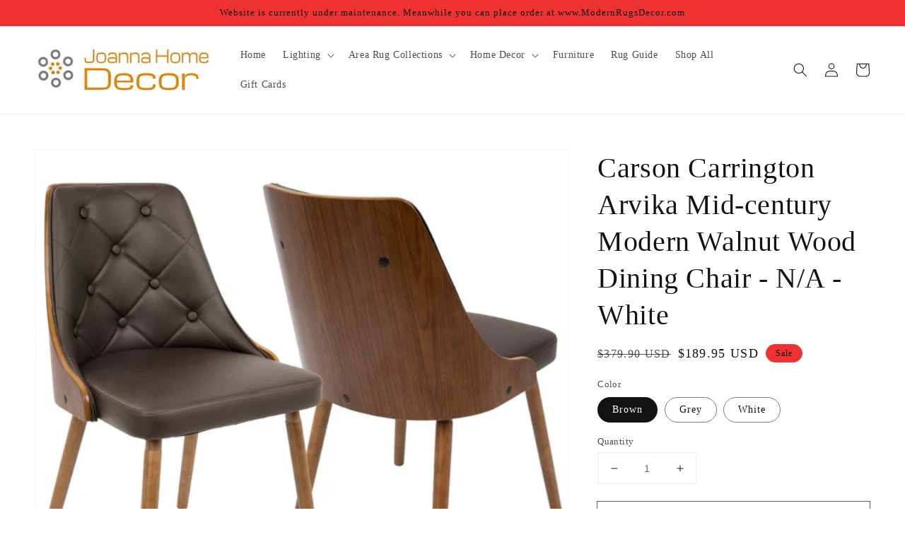

--- FILE ---
content_type: text/html; charset=utf-8
request_url: https://joannahomedecor.com/products/carson-carrington-arvika-mid-century-modern-walnut-wood-dining-chair-n-a-white
body_size: 23834
content:
<!doctype html>
<html class="no-js" lang="en">
  <head>
    <meta charset="utf-8">
    <meta http-equiv="X-UA-Compatible" content="IE=edge">
    <meta name="viewport" content="width=device-width,initial-scale=1">
    <meta name="theme-color" content="">
    <link rel="canonical" href="https://joannahomedecor.com/products/carson-carrington-arvika-mid-century-modern-walnut-wood-dining-chair-n-a-white">
    <link rel="preconnect" href="https://cdn.shopify.com" crossorigin><title>
      Carson Carrington Arvika Mid-century Modern Walnut Wood Dining Chair -
 &ndash; Joanna Home Decor</title>

    
      <meta name="description" content="Details: Enhance your retro decor with this detailed dining chair. Constructed from hardwood, the sleek legs and solid wood back of this chair feature a walnut finish. The soft seat cushion and back are upholstered in fabric and accented with luxurious diamond tufting.Features: Made of wood, fabric, and foam Mid-centur">
    

    

<meta property="og:site_name" content="Joanna Home Decor">
<meta property="og:url" content="https://joannahomedecor.com/products/carson-carrington-arvika-mid-century-modern-walnut-wood-dining-chair-n-a-white">
<meta property="og:title" content="Carson Carrington Arvika Mid-century Modern Walnut Wood Dining Chair -">
<meta property="og:type" content="product">
<meta property="og:description" content="Details: Enhance your retro decor with this detailed dining chair. Constructed from hardwood, the sleek legs and solid wood back of this chair feature a walnut finish. The soft seat cushion and back are upholstered in fabric and accented with luxurious diamond tufting.Features: Made of wood, fabric, and foam Mid-centur"><meta property="og:image" content="http://joannahomedecor.com/cdn/shop/products/Carson-Carrington-Arvika-Mid-century-Modern-Walnut-Wood-Dining-Chair-747dd538-a07f-40b5-970f-c63bcc29ece7_1000_5f6a829a-cae4-4269-b448-efd712c3d0a1.jpg?v=1669322568">
  <meta property="og:image:secure_url" content="https://joannahomedecor.com/cdn/shop/products/Carson-Carrington-Arvika-Mid-century-Modern-Walnut-Wood-Dining-Chair-747dd538-a07f-40b5-970f-c63bcc29ece7_1000_5f6a829a-cae4-4269-b448-efd712c3d0a1.jpg?v=1669322568">
  <meta property="og:image:width" content="1000">
  <meta property="og:image:height" content="1000"><meta property="og:price:amount" content="185.95">
  <meta property="og:price:currency" content="USD"><meta name="twitter:card" content="summary_large_image">
<meta name="twitter:title" content="Carson Carrington Arvika Mid-century Modern Walnut Wood Dining Chair -">
<meta name="twitter:description" content="Details: Enhance your retro decor with this detailed dining chair. Constructed from hardwood, the sleek legs and solid wood back of this chair feature a walnut finish. The soft seat cushion and back are upholstered in fabric and accented with luxurious diamond tufting.Features: Made of wood, fabric, and foam Mid-centur">


    <script src="//joannahomedecor.com/cdn/shop/t/3/assets/global.js?v=130189267061969566591652183524" defer="defer"></script>
    <script>window.performance && window.performance.mark && window.performance.mark('shopify.content_for_header.start');</script><meta id="shopify-digital-wallet" name="shopify-digital-wallet" content="/59522842785/digital_wallets/dialog">
<link rel="alternate" type="application/json+oembed" href="https://joannahomedecor.com/products/carson-carrington-arvika-mid-century-modern-walnut-wood-dining-chair-n-a-white.oembed">
<script async="async" src="/checkouts/internal/preloads.js?locale=en-US"></script>
<script id="shopify-features" type="application/json">{"accessToken":"84f19e1aa96a2beac177f3d9f4f74c91","betas":["rich-media-storefront-analytics"],"domain":"joannahomedecor.com","predictiveSearch":true,"shopId":59522842785,"locale":"en"}</script>
<script>var Shopify = Shopify || {};
Shopify.shop = "rugslane.myshopify.com";
Shopify.locale = "en";
Shopify.currency = {"active":"USD","rate":"1.0"};
Shopify.country = "US";
Shopify.theme = {"name":"Dawn with Installments message","id":132582637820,"schema_name":"Dawn","schema_version":"2.1.0","theme_store_id":887,"role":"main"};
Shopify.theme.handle = "null";
Shopify.theme.style = {"id":null,"handle":null};
Shopify.cdnHost = "joannahomedecor.com/cdn";
Shopify.routes = Shopify.routes || {};
Shopify.routes.root = "/";</script>
<script type="module">!function(o){(o.Shopify=o.Shopify||{}).modules=!0}(window);</script>
<script>!function(o){function n(){var o=[];function n(){o.push(Array.prototype.slice.apply(arguments))}return n.q=o,n}var t=o.Shopify=o.Shopify||{};t.loadFeatures=n(),t.autoloadFeatures=n()}(window);</script>
<script id="shop-js-analytics" type="application/json">{"pageType":"product"}</script>
<script defer="defer" async type="module" src="//joannahomedecor.com/cdn/shopifycloud/shop-js/modules/v2/client.init-shop-cart-sync_BT-GjEfc.en.esm.js"></script>
<script defer="defer" async type="module" src="//joannahomedecor.com/cdn/shopifycloud/shop-js/modules/v2/chunk.common_D58fp_Oc.esm.js"></script>
<script defer="defer" async type="module" src="//joannahomedecor.com/cdn/shopifycloud/shop-js/modules/v2/chunk.modal_xMitdFEc.esm.js"></script>
<script type="module">
  await import("//joannahomedecor.com/cdn/shopifycloud/shop-js/modules/v2/client.init-shop-cart-sync_BT-GjEfc.en.esm.js");
await import("//joannahomedecor.com/cdn/shopifycloud/shop-js/modules/v2/chunk.common_D58fp_Oc.esm.js");
await import("//joannahomedecor.com/cdn/shopifycloud/shop-js/modules/v2/chunk.modal_xMitdFEc.esm.js");

  window.Shopify.SignInWithShop?.initShopCartSync?.({"fedCMEnabled":true,"windoidEnabled":true});

</script>
<script id="__st">var __st={"a":59522842785,"offset":-28800,"reqid":"469dcfdf-3f01-45aa-96f7-5d8eb8fee658-1769517769","pageurl":"joannahomedecor.com\/products\/carson-carrington-arvika-mid-century-modern-walnut-wood-dining-chair-n-a-white","u":"f35923e4085f","p":"product","rtyp":"product","rid":7954347753724};</script>
<script>window.ShopifyPaypalV4VisibilityTracking = true;</script>
<script id="captcha-bootstrap">!function(){'use strict';const t='contact',e='account',n='new_comment',o=[[t,t],['blogs',n],['comments',n],[t,'customer']],c=[[e,'customer_login'],[e,'guest_login'],[e,'recover_customer_password'],[e,'create_customer']],r=t=>t.map((([t,e])=>`form[action*='/${t}']:not([data-nocaptcha='true']) input[name='form_type'][value='${e}']`)).join(','),a=t=>()=>t?[...document.querySelectorAll(t)].map((t=>t.form)):[];function s(){const t=[...o],e=r(t);return a(e)}const i='password',u='form_key',d=['recaptcha-v3-token','g-recaptcha-response','h-captcha-response',i],f=()=>{try{return window.sessionStorage}catch{return}},m='__shopify_v',_=t=>t.elements[u];function p(t,e,n=!1){try{const o=window.sessionStorage,c=JSON.parse(o.getItem(e)),{data:r}=function(t){const{data:e,action:n}=t;return t[m]||n?{data:e,action:n}:{data:t,action:n}}(c);for(const[e,n]of Object.entries(r))t.elements[e]&&(t.elements[e].value=n);n&&o.removeItem(e)}catch(o){console.error('form repopulation failed',{error:o})}}const l='form_type',E='cptcha';function T(t){t.dataset[E]=!0}const w=window,h=w.document,L='Shopify',v='ce_forms',y='captcha';let A=!1;((t,e)=>{const n=(g='f06e6c50-85a8-45c8-87d0-21a2b65856fe',I='https://cdn.shopify.com/shopifycloud/storefront-forms-hcaptcha/ce_storefront_forms_captcha_hcaptcha.v1.5.2.iife.js',D={infoText:'Protected by hCaptcha',privacyText:'Privacy',termsText:'Terms'},(t,e,n)=>{const o=w[L][v],c=o.bindForm;if(c)return c(t,g,e,D).then(n);var r;o.q.push([[t,g,e,D],n]),r=I,A||(h.body.append(Object.assign(h.createElement('script'),{id:'captcha-provider',async:!0,src:r})),A=!0)});var g,I,D;w[L]=w[L]||{},w[L][v]=w[L][v]||{},w[L][v].q=[],w[L][y]=w[L][y]||{},w[L][y].protect=function(t,e){n(t,void 0,e),T(t)},Object.freeze(w[L][y]),function(t,e,n,w,h,L){const[v,y,A,g]=function(t,e,n){const i=e?o:[],u=t?c:[],d=[...i,...u],f=r(d),m=r(i),_=r(d.filter((([t,e])=>n.includes(e))));return[a(f),a(m),a(_),s()]}(w,h,L),I=t=>{const e=t.target;return e instanceof HTMLFormElement?e:e&&e.form},D=t=>v().includes(t);t.addEventListener('submit',(t=>{const e=I(t);if(!e)return;const n=D(e)&&!e.dataset.hcaptchaBound&&!e.dataset.recaptchaBound,o=_(e),c=g().includes(e)&&(!o||!o.value);(n||c)&&t.preventDefault(),c&&!n&&(function(t){try{if(!f())return;!function(t){const e=f();if(!e)return;const n=_(t);if(!n)return;const o=n.value;o&&e.removeItem(o)}(t);const e=Array.from(Array(32),(()=>Math.random().toString(36)[2])).join('');!function(t,e){_(t)||t.append(Object.assign(document.createElement('input'),{type:'hidden',name:u})),t.elements[u].value=e}(t,e),function(t,e){const n=f();if(!n)return;const o=[...t.querySelectorAll(`input[type='${i}']`)].map((({name:t})=>t)),c=[...d,...o],r={};for(const[a,s]of new FormData(t).entries())c.includes(a)||(r[a]=s);n.setItem(e,JSON.stringify({[m]:1,action:t.action,data:r}))}(t,e)}catch(e){console.error('failed to persist form',e)}}(e),e.submit())}));const S=(t,e)=>{t&&!t.dataset[E]&&(n(t,e.some((e=>e===t))),T(t))};for(const o of['focusin','change'])t.addEventListener(o,(t=>{const e=I(t);D(e)&&S(e,y())}));const B=e.get('form_key'),M=e.get(l),P=B&&M;t.addEventListener('DOMContentLoaded',(()=>{const t=y();if(P)for(const e of t)e.elements[l].value===M&&p(e,B);[...new Set([...A(),...v().filter((t=>'true'===t.dataset.shopifyCaptcha))])].forEach((e=>S(e,t)))}))}(h,new URLSearchParams(w.location.search),n,t,e,['guest_login'])})(!0,!0)}();</script>
<script integrity="sha256-4kQ18oKyAcykRKYeNunJcIwy7WH5gtpwJnB7kiuLZ1E=" data-source-attribution="shopify.loadfeatures" defer="defer" src="//joannahomedecor.com/cdn/shopifycloud/storefront/assets/storefront/load_feature-a0a9edcb.js" crossorigin="anonymous"></script>
<script data-source-attribution="shopify.dynamic_checkout.dynamic.init">var Shopify=Shopify||{};Shopify.PaymentButton=Shopify.PaymentButton||{isStorefrontPortableWallets:!0,init:function(){window.Shopify.PaymentButton.init=function(){};var t=document.createElement("script");t.src="https://joannahomedecor.com/cdn/shopifycloud/portable-wallets/latest/portable-wallets.en.js",t.type="module",document.head.appendChild(t)}};
</script>
<script data-source-attribution="shopify.dynamic_checkout.buyer_consent">
  function portableWalletsHideBuyerConsent(e){var t=document.getElementById("shopify-buyer-consent"),n=document.getElementById("shopify-subscription-policy-button");t&&n&&(t.classList.add("hidden"),t.setAttribute("aria-hidden","true"),n.removeEventListener("click",e))}function portableWalletsShowBuyerConsent(e){var t=document.getElementById("shopify-buyer-consent"),n=document.getElementById("shopify-subscription-policy-button");t&&n&&(t.classList.remove("hidden"),t.removeAttribute("aria-hidden"),n.addEventListener("click",e))}window.Shopify?.PaymentButton&&(window.Shopify.PaymentButton.hideBuyerConsent=portableWalletsHideBuyerConsent,window.Shopify.PaymentButton.showBuyerConsent=portableWalletsShowBuyerConsent);
</script>
<script>
  function portableWalletsCleanup(e){e&&e.src&&console.error("Failed to load portable wallets script "+e.src);var t=document.querySelectorAll("shopify-accelerated-checkout .shopify-payment-button__skeleton, shopify-accelerated-checkout-cart .wallet-cart-button__skeleton"),e=document.getElementById("shopify-buyer-consent");for(let e=0;e<t.length;e++)t[e].remove();e&&e.remove()}function portableWalletsNotLoadedAsModule(e){e instanceof ErrorEvent&&"string"==typeof e.message&&e.message.includes("import.meta")&&"string"==typeof e.filename&&e.filename.includes("portable-wallets")&&(window.removeEventListener("error",portableWalletsNotLoadedAsModule),window.Shopify.PaymentButton.failedToLoad=e,"loading"===document.readyState?document.addEventListener("DOMContentLoaded",window.Shopify.PaymentButton.init):window.Shopify.PaymentButton.init())}window.addEventListener("error",portableWalletsNotLoadedAsModule);
</script>

<script type="module" src="https://joannahomedecor.com/cdn/shopifycloud/portable-wallets/latest/portable-wallets.en.js" onError="portableWalletsCleanup(this)" crossorigin="anonymous"></script>
<script nomodule>
  document.addEventListener("DOMContentLoaded", portableWalletsCleanup);
</script>

<link id="shopify-accelerated-checkout-styles" rel="stylesheet" media="screen" href="https://joannahomedecor.com/cdn/shopifycloud/portable-wallets/latest/accelerated-checkout-backwards-compat.css" crossorigin="anonymous">
<style id="shopify-accelerated-checkout-cart">
        #shopify-buyer-consent {
  margin-top: 1em;
  display: inline-block;
  width: 100%;
}

#shopify-buyer-consent.hidden {
  display: none;
}

#shopify-subscription-policy-button {
  background: none;
  border: none;
  padding: 0;
  text-decoration: underline;
  font-size: inherit;
  cursor: pointer;
}

#shopify-subscription-policy-button::before {
  box-shadow: none;
}

      </style>
<script id="sections-script" data-sections="main-product,product-recommendations,header,footer" defer="defer" src="//joannahomedecor.com/cdn/shop/t/3/compiled_assets/scripts.js?v=112"></script>
<script>window.performance && window.performance.mark && window.performance.mark('shopify.content_for_header.end');</script>


    <style data-shopify>
      
      
      
      
      

      :root {
        --font-body-family: "New York", Iowan Old Style, Apple Garamond, Baskerville, Times New Roman, Droid Serif, Times, Source Serif Pro, serif, Apple Color Emoji, Segoe UI Emoji, Segoe UI Symbol;
        --font-body-style: normal;
        --font-body-weight: 400;

        --font-heading-family: "New York", Iowan Old Style, Apple Garamond, Baskerville, Times New Roman, Droid Serif, Times, Source Serif Pro, serif, Apple Color Emoji, Segoe UI Emoji, Segoe UI Symbol;
        --font-heading-style: normal;
        --font-heading-weight: 400;

        --color-base-text: 18, 18, 18;
        --color-base-background-1: 255, 255, 255;
        --color-base-background-2: 243, 243, 243;
        --color-base-solid-button-labels: 18, 18, 18;
        --color-base-outline-button-labels: 98, 90, 90;
        --color-base-accent-1: 238, 50, 50;
        --color-base-accent-2: 51, 79, 180;
        --payment-terms-background-color: #FFFFFF;

        --gradient-base-background-1: #FFFFFF;
        --gradient-base-background-2: #F3F3F3;
        --gradient-base-accent-1: #ee3232;
        --gradient-base-accent-2: #334FB4;

        --page-width: 160rem;
      }

      *,
      *::before,
      *::after {
        box-sizing: inherit;
      }

      html {
        box-sizing: border-box;
        font-size: 62.5%;
        height: 100%;
      }

      body {
        display: grid;
        grid-template-rows: auto auto 1fr auto;
        grid-template-columns: 100%;
        min-height: 100%;
        margin: 0;
        font-size: 1.5rem;
        letter-spacing: 0.06rem;
        line-height: 1.8;
        font-family: var(--font-body-family);
        font-style: var(--font-body-style);
        font-weight: var(--font-body-weight);
      }

      @media screen and (min-width: 750px) {
        body {
          font-size: 1.6rem;
        }
      }
    </style>

    <link href="//joannahomedecor.com/cdn/shop/t/3/assets/base.css?v=173734716658519881781652183500" rel="stylesheet" type="text/css" media="all" />
<link rel="stylesheet" href="//joannahomedecor.com/cdn/shop/t/3/assets/component-predictive-search.css?v=171342419786403665911652183516" media="print" onload="this.media='all'"><script>document.documentElement.className = document.documentElement.className.replace('no-js', 'js');</script>
  <link href="https://monorail-edge.shopifysvc.com" rel="dns-prefetch">
<script>(function(){if ("sendBeacon" in navigator && "performance" in window) {try {var session_token_from_headers = performance.getEntriesByType('navigation')[0].serverTiming.find(x => x.name == '_s').description;} catch {var session_token_from_headers = undefined;}var session_cookie_matches = document.cookie.match(/_shopify_s=([^;]*)/);var session_token_from_cookie = session_cookie_matches && session_cookie_matches.length === 2 ? session_cookie_matches[1] : "";var session_token = session_token_from_headers || session_token_from_cookie || "";function handle_abandonment_event(e) {var entries = performance.getEntries().filter(function(entry) {return /monorail-edge.shopifysvc.com/.test(entry.name);});if (!window.abandonment_tracked && entries.length === 0) {window.abandonment_tracked = true;var currentMs = Date.now();var navigation_start = performance.timing.navigationStart;var payload = {shop_id: 59522842785,url: window.location.href,navigation_start,duration: currentMs - navigation_start,session_token,page_type: "product"};window.navigator.sendBeacon("https://monorail-edge.shopifysvc.com/v1/produce", JSON.stringify({schema_id: "online_store_buyer_site_abandonment/1.1",payload: payload,metadata: {event_created_at_ms: currentMs,event_sent_at_ms: currentMs}}));}}window.addEventListener('pagehide', handle_abandonment_event);}}());</script>
<script id="web-pixels-manager-setup">(function e(e,d,r,n,o){if(void 0===o&&(o={}),!Boolean(null===(a=null===(i=window.Shopify)||void 0===i?void 0:i.analytics)||void 0===a?void 0:a.replayQueue)){var i,a;window.Shopify=window.Shopify||{};var t=window.Shopify;t.analytics=t.analytics||{};var s=t.analytics;s.replayQueue=[],s.publish=function(e,d,r){return s.replayQueue.push([e,d,r]),!0};try{self.performance.mark("wpm:start")}catch(e){}var l=function(){var e={modern:/Edge?\/(1{2}[4-9]|1[2-9]\d|[2-9]\d{2}|\d{4,})\.\d+(\.\d+|)|Firefox\/(1{2}[4-9]|1[2-9]\d|[2-9]\d{2}|\d{4,})\.\d+(\.\d+|)|Chrom(ium|e)\/(9{2}|\d{3,})\.\d+(\.\d+|)|(Maci|X1{2}).+ Version\/(15\.\d+|(1[6-9]|[2-9]\d|\d{3,})\.\d+)([,.]\d+|)( \(\w+\)|)( Mobile\/\w+|) Safari\/|Chrome.+OPR\/(9{2}|\d{3,})\.\d+\.\d+|(CPU[ +]OS|iPhone[ +]OS|CPU[ +]iPhone|CPU IPhone OS|CPU iPad OS)[ +]+(15[._]\d+|(1[6-9]|[2-9]\d|\d{3,})[._]\d+)([._]\d+|)|Android:?[ /-](13[3-9]|1[4-9]\d|[2-9]\d{2}|\d{4,})(\.\d+|)(\.\d+|)|Android.+Firefox\/(13[5-9]|1[4-9]\d|[2-9]\d{2}|\d{4,})\.\d+(\.\d+|)|Android.+Chrom(ium|e)\/(13[3-9]|1[4-9]\d|[2-9]\d{2}|\d{4,})\.\d+(\.\d+|)|SamsungBrowser\/([2-9]\d|\d{3,})\.\d+/,legacy:/Edge?\/(1[6-9]|[2-9]\d|\d{3,})\.\d+(\.\d+|)|Firefox\/(5[4-9]|[6-9]\d|\d{3,})\.\d+(\.\d+|)|Chrom(ium|e)\/(5[1-9]|[6-9]\d|\d{3,})\.\d+(\.\d+|)([\d.]+$|.*Safari\/(?![\d.]+ Edge\/[\d.]+$))|(Maci|X1{2}).+ Version\/(10\.\d+|(1[1-9]|[2-9]\d|\d{3,})\.\d+)([,.]\d+|)( \(\w+\)|)( Mobile\/\w+|) Safari\/|Chrome.+OPR\/(3[89]|[4-9]\d|\d{3,})\.\d+\.\d+|(CPU[ +]OS|iPhone[ +]OS|CPU[ +]iPhone|CPU IPhone OS|CPU iPad OS)[ +]+(10[._]\d+|(1[1-9]|[2-9]\d|\d{3,})[._]\d+)([._]\d+|)|Android:?[ /-](13[3-9]|1[4-9]\d|[2-9]\d{2}|\d{4,})(\.\d+|)(\.\d+|)|Mobile Safari.+OPR\/([89]\d|\d{3,})\.\d+\.\d+|Android.+Firefox\/(13[5-9]|1[4-9]\d|[2-9]\d{2}|\d{4,})\.\d+(\.\d+|)|Android.+Chrom(ium|e)\/(13[3-9]|1[4-9]\d|[2-9]\d{2}|\d{4,})\.\d+(\.\d+|)|Android.+(UC? ?Browser|UCWEB|U3)[ /]?(15\.([5-9]|\d{2,})|(1[6-9]|[2-9]\d|\d{3,})\.\d+)\.\d+|SamsungBrowser\/(5\.\d+|([6-9]|\d{2,})\.\d+)|Android.+MQ{2}Browser\/(14(\.(9|\d{2,})|)|(1[5-9]|[2-9]\d|\d{3,})(\.\d+|))(\.\d+|)|K[Aa][Ii]OS\/(3\.\d+|([4-9]|\d{2,})\.\d+)(\.\d+|)/},d=e.modern,r=e.legacy,n=navigator.userAgent;return n.match(d)?"modern":n.match(r)?"legacy":"unknown"}(),u="modern"===l?"modern":"legacy",c=(null!=n?n:{modern:"",legacy:""})[u],f=function(e){return[e.baseUrl,"/wpm","/b",e.hashVersion,"modern"===e.buildTarget?"m":"l",".js"].join("")}({baseUrl:d,hashVersion:r,buildTarget:u}),m=function(e){var d=e.version,r=e.bundleTarget,n=e.surface,o=e.pageUrl,i=e.monorailEndpoint;return{emit:function(e){var a=e.status,t=e.errorMsg,s=(new Date).getTime(),l=JSON.stringify({metadata:{event_sent_at_ms:s},events:[{schema_id:"web_pixels_manager_load/3.1",payload:{version:d,bundle_target:r,page_url:o,status:a,surface:n,error_msg:t},metadata:{event_created_at_ms:s}}]});if(!i)return console&&console.warn&&console.warn("[Web Pixels Manager] No Monorail endpoint provided, skipping logging."),!1;try{return self.navigator.sendBeacon.bind(self.navigator)(i,l)}catch(e){}var u=new XMLHttpRequest;try{return u.open("POST",i,!0),u.setRequestHeader("Content-Type","text/plain"),u.send(l),!0}catch(e){return console&&console.warn&&console.warn("[Web Pixels Manager] Got an unhandled error while logging to Monorail."),!1}}}}({version:r,bundleTarget:l,surface:e.surface,pageUrl:self.location.href,monorailEndpoint:e.monorailEndpoint});try{o.browserTarget=l,function(e){var d=e.src,r=e.async,n=void 0===r||r,o=e.onload,i=e.onerror,a=e.sri,t=e.scriptDataAttributes,s=void 0===t?{}:t,l=document.createElement("script"),u=document.querySelector("head"),c=document.querySelector("body");if(l.async=n,l.src=d,a&&(l.integrity=a,l.crossOrigin="anonymous"),s)for(var f in s)if(Object.prototype.hasOwnProperty.call(s,f))try{l.dataset[f]=s[f]}catch(e){}if(o&&l.addEventListener("load",o),i&&l.addEventListener("error",i),u)u.appendChild(l);else{if(!c)throw new Error("Did not find a head or body element to append the script");c.appendChild(l)}}({src:f,async:!0,onload:function(){if(!function(){var e,d;return Boolean(null===(d=null===(e=window.Shopify)||void 0===e?void 0:e.analytics)||void 0===d?void 0:d.initialized)}()){var d=window.webPixelsManager.init(e)||void 0;if(d){var r=window.Shopify.analytics;r.replayQueue.forEach((function(e){var r=e[0],n=e[1],o=e[2];d.publishCustomEvent(r,n,o)})),r.replayQueue=[],r.publish=d.publishCustomEvent,r.visitor=d.visitor,r.initialized=!0}}},onerror:function(){return m.emit({status:"failed",errorMsg:"".concat(f," has failed to load")})},sri:function(e){var d=/^sha384-[A-Za-z0-9+/=]+$/;return"string"==typeof e&&d.test(e)}(c)?c:"",scriptDataAttributes:o}),m.emit({status:"loading"})}catch(e){m.emit({status:"failed",errorMsg:(null==e?void 0:e.message)||"Unknown error"})}}})({shopId: 59522842785,storefrontBaseUrl: "https://joannahomedecor.com",extensionsBaseUrl: "https://extensions.shopifycdn.com/cdn/shopifycloud/web-pixels-manager",monorailEndpoint: "https://monorail-edge.shopifysvc.com/unstable/produce_batch",surface: "storefront-renderer",enabledBetaFlags: ["2dca8a86"],webPixelsConfigList: [{"id":"1530888444","configuration":"{\"tagID\":\"2613046812897\"}","eventPayloadVersion":"v1","runtimeContext":"STRICT","scriptVersion":"18031546ee651571ed29edbe71a3550b","type":"APP","apiClientId":3009811,"privacyPurposes":["ANALYTICS","MARKETING","SALE_OF_DATA"],"dataSharingAdjustments":{"protectedCustomerApprovalScopes":["read_customer_address","read_customer_email","read_customer_name","read_customer_personal_data","read_customer_phone"]}},{"id":"shopify-app-pixel","configuration":"{}","eventPayloadVersion":"v1","runtimeContext":"STRICT","scriptVersion":"0450","apiClientId":"shopify-pixel","type":"APP","privacyPurposes":["ANALYTICS","MARKETING"]},{"id":"shopify-custom-pixel","eventPayloadVersion":"v1","runtimeContext":"LAX","scriptVersion":"0450","apiClientId":"shopify-pixel","type":"CUSTOM","privacyPurposes":["ANALYTICS","MARKETING"]}],isMerchantRequest: false,initData: {"shop":{"name":"Joanna Home Decor","paymentSettings":{"currencyCode":"USD"},"myshopifyDomain":"rugslane.myshopify.com","countryCode":"US","storefrontUrl":"https:\/\/joannahomedecor.com"},"customer":null,"cart":null,"checkout":null,"productVariants":[{"price":{"amount":189.95,"currencyCode":"USD"},"product":{"title":"Carson Carrington Arvika Mid-century Modern Walnut Wood Dining Chair - N\/A - White","vendor":"Modern Rugs and Decor","id":"7954347753724","untranslatedTitle":"Carson Carrington Arvika Mid-century Modern Walnut Wood Dining Chair - N\/A - White","url":"\/products\/carson-carrington-arvika-mid-century-modern-walnut-wood-dining-chair-n-a-white","type":""},"id":"44011898339580","image":{"src":"\/\/joannahomedecor.com\/cdn\/shop\/products\/Carson-Carrington-Arvika-Mid-century-Modern-Walnut-Wood-Dining-Chair-747dd538-a07f-40b5-970f-c63bcc29ece7_1000_5f6a829a-cae4-4269-b448-efd712c3d0a1.jpg?v=1669322568"},"sku":null,"title":"Brown","untranslatedTitle":"Brown"},{"price":{"amount":189.95,"currencyCode":"USD"},"product":{"title":"Carson Carrington Arvika Mid-century Modern Walnut Wood Dining Chair - N\/A - White","vendor":"Modern Rugs and Decor","id":"7954347753724","untranslatedTitle":"Carson Carrington Arvika Mid-century Modern Walnut Wood Dining Chair - N\/A - White","url":"\/products\/carson-carrington-arvika-mid-century-modern-walnut-wood-dining-chair-n-a-white","type":""},"id":"44011898372348","image":{"src":"\/\/joannahomedecor.com\/cdn\/shop\/products\/Carson-Carrington-Arvika-Mid-century-Modern-Walnut-Wood-Dining-Chair_86b986fc-3afc-426c-9000-4c81b6efbe47.jpg?v=1669322568"},"sku":null,"title":"Grey","untranslatedTitle":"Grey"},{"price":{"amount":185.95,"currencyCode":"USD"},"product":{"title":"Carson Carrington Arvika Mid-century Modern Walnut Wood Dining Chair - N\/A - White","vendor":"Modern Rugs and Decor","id":"7954347753724","untranslatedTitle":"Carson Carrington Arvika Mid-century Modern Walnut Wood Dining Chair - N\/A - White","url":"\/products\/carson-carrington-arvika-mid-century-modern-walnut-wood-dining-chair-n-a-white","type":""},"id":"44011898405116","image":{"src":"\/\/joannahomedecor.com\/cdn\/shop\/products\/Carson-Carrington-Arvika-Mid-century-Modern-Walnut-Wood-Dining-Chair-38ba943e-7001-4de4-a672-c4aa490bfec5_1000_eed38ae1-4ab6-43c9-bc89-e2f4bc01603c.jpg?v=1669322568"},"sku":null,"title":"White","untranslatedTitle":"White"}],"purchasingCompany":null},},"https://joannahomedecor.com/cdn","fcfee988w5aeb613cpc8e4bc33m6693e112",{"modern":"","legacy":""},{"shopId":"59522842785","storefrontBaseUrl":"https:\/\/joannahomedecor.com","extensionBaseUrl":"https:\/\/extensions.shopifycdn.com\/cdn\/shopifycloud\/web-pixels-manager","surface":"storefront-renderer","enabledBetaFlags":"[\"2dca8a86\"]","isMerchantRequest":"false","hashVersion":"fcfee988w5aeb613cpc8e4bc33m6693e112","publish":"custom","events":"[[\"page_viewed\",{}],[\"product_viewed\",{\"productVariant\":{\"price\":{\"amount\":189.95,\"currencyCode\":\"USD\"},\"product\":{\"title\":\"Carson Carrington Arvika Mid-century Modern Walnut Wood Dining Chair - N\/A - White\",\"vendor\":\"Modern Rugs and Decor\",\"id\":\"7954347753724\",\"untranslatedTitle\":\"Carson Carrington Arvika Mid-century Modern Walnut Wood Dining Chair - N\/A - White\",\"url\":\"\/products\/carson-carrington-arvika-mid-century-modern-walnut-wood-dining-chair-n-a-white\",\"type\":\"\"},\"id\":\"44011898339580\",\"image\":{\"src\":\"\/\/joannahomedecor.com\/cdn\/shop\/products\/Carson-Carrington-Arvika-Mid-century-Modern-Walnut-Wood-Dining-Chair-747dd538-a07f-40b5-970f-c63bcc29ece7_1000_5f6a829a-cae4-4269-b448-efd712c3d0a1.jpg?v=1669322568\"},\"sku\":null,\"title\":\"Brown\",\"untranslatedTitle\":\"Brown\"}}]]"});</script><script>
  window.ShopifyAnalytics = window.ShopifyAnalytics || {};
  window.ShopifyAnalytics.meta = window.ShopifyAnalytics.meta || {};
  window.ShopifyAnalytics.meta.currency = 'USD';
  var meta = {"product":{"id":7954347753724,"gid":"gid:\/\/shopify\/Product\/7954347753724","vendor":"Modern Rugs and Decor","type":"","handle":"carson-carrington-arvika-mid-century-modern-walnut-wood-dining-chair-n-a-white","variants":[{"id":44011898339580,"price":18995,"name":"Carson Carrington Arvika Mid-century Modern Walnut Wood Dining Chair - N\/A - White - Brown","public_title":"Brown","sku":null},{"id":44011898372348,"price":18995,"name":"Carson Carrington Arvika Mid-century Modern Walnut Wood Dining Chair - N\/A - White - Grey","public_title":"Grey","sku":null},{"id":44011898405116,"price":18595,"name":"Carson Carrington Arvika Mid-century Modern Walnut Wood Dining Chair - N\/A - White - White","public_title":"White","sku":null}],"remote":false},"page":{"pageType":"product","resourceType":"product","resourceId":7954347753724,"requestId":"469dcfdf-3f01-45aa-96f7-5d8eb8fee658-1769517769"}};
  for (var attr in meta) {
    window.ShopifyAnalytics.meta[attr] = meta[attr];
  }
</script>
<script class="analytics">
  (function () {
    var customDocumentWrite = function(content) {
      var jquery = null;

      if (window.jQuery) {
        jquery = window.jQuery;
      } else if (window.Checkout && window.Checkout.$) {
        jquery = window.Checkout.$;
      }

      if (jquery) {
        jquery('body').append(content);
      }
    };

    var hasLoggedConversion = function(token) {
      if (token) {
        return document.cookie.indexOf('loggedConversion=' + token) !== -1;
      }
      return false;
    }

    var setCookieIfConversion = function(token) {
      if (token) {
        var twoMonthsFromNow = new Date(Date.now());
        twoMonthsFromNow.setMonth(twoMonthsFromNow.getMonth() + 2);

        document.cookie = 'loggedConversion=' + token + '; expires=' + twoMonthsFromNow;
      }
    }

    var trekkie = window.ShopifyAnalytics.lib = window.trekkie = window.trekkie || [];
    if (trekkie.integrations) {
      return;
    }
    trekkie.methods = [
      'identify',
      'page',
      'ready',
      'track',
      'trackForm',
      'trackLink'
    ];
    trekkie.factory = function(method) {
      return function() {
        var args = Array.prototype.slice.call(arguments);
        args.unshift(method);
        trekkie.push(args);
        return trekkie;
      };
    };
    for (var i = 0; i < trekkie.methods.length; i++) {
      var key = trekkie.methods[i];
      trekkie[key] = trekkie.factory(key);
    }
    trekkie.load = function(config) {
      trekkie.config = config || {};
      trekkie.config.initialDocumentCookie = document.cookie;
      var first = document.getElementsByTagName('script')[0];
      var script = document.createElement('script');
      script.type = 'text/javascript';
      script.onerror = function(e) {
        var scriptFallback = document.createElement('script');
        scriptFallback.type = 'text/javascript';
        scriptFallback.onerror = function(error) {
                var Monorail = {
      produce: function produce(monorailDomain, schemaId, payload) {
        var currentMs = new Date().getTime();
        var event = {
          schema_id: schemaId,
          payload: payload,
          metadata: {
            event_created_at_ms: currentMs,
            event_sent_at_ms: currentMs
          }
        };
        return Monorail.sendRequest("https://" + monorailDomain + "/v1/produce", JSON.stringify(event));
      },
      sendRequest: function sendRequest(endpointUrl, payload) {
        // Try the sendBeacon API
        if (window && window.navigator && typeof window.navigator.sendBeacon === 'function' && typeof window.Blob === 'function' && !Monorail.isIos12()) {
          var blobData = new window.Blob([payload], {
            type: 'text/plain'
          });

          if (window.navigator.sendBeacon(endpointUrl, blobData)) {
            return true;
          } // sendBeacon was not successful

        } // XHR beacon

        var xhr = new XMLHttpRequest();

        try {
          xhr.open('POST', endpointUrl);
          xhr.setRequestHeader('Content-Type', 'text/plain');
          xhr.send(payload);
        } catch (e) {
          console.log(e);
        }

        return false;
      },
      isIos12: function isIos12() {
        return window.navigator.userAgent.lastIndexOf('iPhone; CPU iPhone OS 12_') !== -1 || window.navigator.userAgent.lastIndexOf('iPad; CPU OS 12_') !== -1;
      }
    };
    Monorail.produce('monorail-edge.shopifysvc.com',
      'trekkie_storefront_load_errors/1.1',
      {shop_id: 59522842785,
      theme_id: 132582637820,
      app_name: "storefront",
      context_url: window.location.href,
      source_url: "//joannahomedecor.com/cdn/s/trekkie.storefront.a804e9514e4efded663580eddd6991fcc12b5451.min.js"});

        };
        scriptFallback.async = true;
        scriptFallback.src = '//joannahomedecor.com/cdn/s/trekkie.storefront.a804e9514e4efded663580eddd6991fcc12b5451.min.js';
        first.parentNode.insertBefore(scriptFallback, first);
      };
      script.async = true;
      script.src = '//joannahomedecor.com/cdn/s/trekkie.storefront.a804e9514e4efded663580eddd6991fcc12b5451.min.js';
      first.parentNode.insertBefore(script, first);
    };
    trekkie.load(
      {"Trekkie":{"appName":"storefront","development":false,"defaultAttributes":{"shopId":59522842785,"isMerchantRequest":null,"themeId":132582637820,"themeCityHash":"631016171606157308","contentLanguage":"en","currency":"USD","eventMetadataId":"39888b9c-32bb-4e8e-82ae-5c8b1718de92"},"isServerSideCookieWritingEnabled":true,"monorailRegion":"shop_domain","enabledBetaFlags":["65f19447"]},"Session Attribution":{},"S2S":{"facebookCapiEnabled":false,"source":"trekkie-storefront-renderer","apiClientId":580111}}
    );

    var loaded = false;
    trekkie.ready(function() {
      if (loaded) return;
      loaded = true;

      window.ShopifyAnalytics.lib = window.trekkie;

      var originalDocumentWrite = document.write;
      document.write = customDocumentWrite;
      try { window.ShopifyAnalytics.merchantGoogleAnalytics.call(this); } catch(error) {};
      document.write = originalDocumentWrite;

      window.ShopifyAnalytics.lib.page(null,{"pageType":"product","resourceType":"product","resourceId":7954347753724,"requestId":"469dcfdf-3f01-45aa-96f7-5d8eb8fee658-1769517769","shopifyEmitted":true});

      var match = window.location.pathname.match(/checkouts\/(.+)\/(thank_you|post_purchase)/)
      var token = match? match[1]: undefined;
      if (!hasLoggedConversion(token)) {
        setCookieIfConversion(token);
        window.ShopifyAnalytics.lib.track("Viewed Product",{"currency":"USD","variantId":44011898339580,"productId":7954347753724,"productGid":"gid:\/\/shopify\/Product\/7954347753724","name":"Carson Carrington Arvika Mid-century Modern Walnut Wood Dining Chair - N\/A - White - Brown","price":"189.95","sku":null,"brand":"Modern Rugs and Decor","variant":"Brown","category":"","nonInteraction":true,"remote":false},undefined,undefined,{"shopifyEmitted":true});
      window.ShopifyAnalytics.lib.track("monorail:\/\/trekkie_storefront_viewed_product\/1.1",{"currency":"USD","variantId":44011898339580,"productId":7954347753724,"productGid":"gid:\/\/shopify\/Product\/7954347753724","name":"Carson Carrington Arvika Mid-century Modern Walnut Wood Dining Chair - N\/A - White - Brown","price":"189.95","sku":null,"brand":"Modern Rugs and Decor","variant":"Brown","category":"","nonInteraction":true,"remote":false,"referer":"https:\/\/joannahomedecor.com\/products\/carson-carrington-arvika-mid-century-modern-walnut-wood-dining-chair-n-a-white"});
      }
    });


        var eventsListenerScript = document.createElement('script');
        eventsListenerScript.async = true;
        eventsListenerScript.src = "//joannahomedecor.com/cdn/shopifycloud/storefront/assets/shop_events_listener-3da45d37.js";
        document.getElementsByTagName('head')[0].appendChild(eventsListenerScript);

})();</script>
<script
  defer
  src="https://joannahomedecor.com/cdn/shopifycloud/perf-kit/shopify-perf-kit-3.0.4.min.js"
  data-application="storefront-renderer"
  data-shop-id="59522842785"
  data-render-region="gcp-us-east1"
  data-page-type="product"
  data-theme-instance-id="132582637820"
  data-theme-name="Dawn"
  data-theme-version="2.1.0"
  data-monorail-region="shop_domain"
  data-resource-timing-sampling-rate="10"
  data-shs="true"
  data-shs-beacon="true"
  data-shs-export-with-fetch="true"
  data-shs-logs-sample-rate="1"
  data-shs-beacon-endpoint="https://joannahomedecor.com/api/collect"
></script>
</head>

  <body class="gradient">
    <a class="skip-to-content-link button visually-hidden" href="#MainContent">
      Skip to content
    </a>

    <div id="shopify-section-announcement-bar" class="shopify-section"><div class="announcement-bar color-accent-1 gradient" role="region" aria-label="Announcement" ><p class="announcement-bar__message h5">
                Website is currently under maintenance. Meanwhile you can place order at www.ModernRugsDecor.com
</p></div>
</div>
    <div id="shopify-section-header" class="shopify-section"><link rel="stylesheet" href="//joannahomedecor.com/cdn/shop/t/3/assets/component-list-menu.css?v=161614383810958508431652183511" media="print" onload="this.media='all'">
<link rel="stylesheet" href="//joannahomedecor.com/cdn/shop/t/3/assets/component-search.css?v=128662198121899399791652183519" media="print" onload="this.media='all'">
<link rel="stylesheet" href="//joannahomedecor.com/cdn/shop/t/3/assets/component-menu-drawer.css?v=97914993794422201501652183513" media="print" onload="this.media='all'">
<link rel="stylesheet" href="//joannahomedecor.com/cdn/shop/t/3/assets/component-cart-notification.css?v=87135131402575196631652183505" media="print" onload="this.media='all'"><link rel="stylesheet" href="//joannahomedecor.com/cdn/shop/t/3/assets/component-price.css?v=183556404328749792281652183516" media="print" onload="this.media='all'">
  <link rel="stylesheet" href="//joannahomedecor.com/cdn/shop/t/3/assets/component-loading-overlay.css?v=85072440006417852071652183512" media="print" onload="this.media='all'"><noscript><link href="//joannahomedecor.com/cdn/shop/t/3/assets/component-list-menu.css?v=161614383810958508431652183511" rel="stylesheet" type="text/css" media="all" /></noscript>
<noscript><link href="//joannahomedecor.com/cdn/shop/t/3/assets/component-search.css?v=128662198121899399791652183519" rel="stylesheet" type="text/css" media="all" /></noscript>
<noscript><link href="//joannahomedecor.com/cdn/shop/t/3/assets/component-menu-drawer.css?v=97914993794422201501652183513" rel="stylesheet" type="text/css" media="all" /></noscript>
<noscript><link href="//joannahomedecor.com/cdn/shop/t/3/assets/component-cart-notification.css?v=87135131402575196631652183505" rel="stylesheet" type="text/css" media="all" /></noscript>

<style>
  header-drawer {
    justify-self: start;
    margin-left: -1.2rem;
  }

  @media screen and (min-width: 990px) {
    header-drawer {
      display: none;
    }
  }

  .menu-drawer-container {
    display: flex;
  }

  .list-menu {
    list-style: none;
    padding: 0;
    margin: 0;
  }

  .list-menu--inline {
    display: inline-flex;
    flex-wrap: wrap;
  }

  summary.list-menu__item {
    padding-right: 2.7rem;
  }

  .list-menu__item {
    display: flex;
    align-items: center;
    line-height: 1.3;
  }

  .list-menu__item--link {
    text-decoration: none;
    padding-bottom: 1rem;
    padding-top: 1rem;
    line-height: 1.8;
  }

  @media screen and (min-width: 750px) {
    .list-menu__item--link {
      padding-bottom: 0.5rem;
      padding-top: 0.5rem;
    }
  }
</style>

<script src="//joannahomedecor.com/cdn/shop/t/3/assets/details-disclosure.js?v=130383321174778955031652183522" defer="defer"></script>
<script src="//joannahomedecor.com/cdn/shop/t/3/assets/details-modal.js?v=28236984606388830511652183523" defer="defer"></script>
<script src="//joannahomedecor.com/cdn/shop/t/3/assets/cart-notification.js?v=18770815536247936311652183500" defer="defer"></script>

<svg xmlns="http://www.w3.org/2000/svg" class="hidden">
  <symbol id="icon-search" viewbox="0 0 18 19" fill="none">
    <path fill-rule="evenodd" clip-rule="evenodd" d="M11.03 11.68A5.784 5.784 0 112.85 3.5a5.784 5.784 0 018.18 8.18zm.26 1.12a6.78 6.78 0 11.72-.7l5.4 5.4a.5.5 0 11-.71.7l-5.41-5.4z" fill="currentColor"/>
  </symbol>

  <symbol id="icon-close" class="icon icon-close" fill="none" viewBox="0 0 18 17">
    <path d="M.865 15.978a.5.5 0 00.707.707l7.433-7.431 7.579 7.282a.501.501 0 00.846-.37.5.5 0 00-.153-.351L9.712 8.546l7.417-7.416a.5.5 0 10-.707-.708L8.991 7.853 1.413.573a.5.5 0 10-.693.72l7.563 7.268-7.418 7.417z" fill="currentColor">
  </symbol>
</svg>
<sticky-header class="header-wrapper color-background-1 gradient header-wrapper--border-bottom">
  <header class="header header--middle-left page-width header--has-menu"><header-drawer data-breakpoint="tablet">
        <details class="menu-drawer-container">
          <summary class="header__icon header__icon--menu header__icon--summary link link--text focus-inset" aria-label="Menu">
            <span>
              <svg xmlns="http://www.w3.org/2000/svg" aria-hidden="true" focusable="false" role="presentation" class="icon icon-hamburger" fill="none" viewBox="0 0 18 16">
  <path d="M1 .5a.5.5 0 100 1h15.71a.5.5 0 000-1H1zM.5 8a.5.5 0 01.5-.5h15.71a.5.5 0 010 1H1A.5.5 0 01.5 8zm0 7a.5.5 0 01.5-.5h15.71a.5.5 0 010 1H1a.5.5 0 01-.5-.5z" fill="currentColor">
</svg>

              <svg xmlns="http://www.w3.org/2000/svg" aria-hidden="true" focusable="false" role="presentation" class="icon icon-close" fill="none" viewBox="0 0 18 17">
  <path d="M.865 15.978a.5.5 0 00.707.707l7.433-7.431 7.579 7.282a.501.501 0 00.846-.37.5.5 0 00-.153-.351L9.712 8.546l7.417-7.416a.5.5 0 10-.707-.708L8.991 7.853 1.413.573a.5.5 0 10-.693.72l7.563 7.268-7.418 7.417z" fill="currentColor">
</svg>

            </span>
          </summary>
          <div id="menu-drawer" class="menu-drawer motion-reduce" tabindex="-1">
            <div class="menu-drawer__inner-container">
              <div class="menu-drawer__navigation-container">
                <nav class="menu-drawer__navigation">
                  <ul class="menu-drawer__menu list-menu" role="list"><li><a href="/" class="menu-drawer__menu-item list-menu__item link link--text focus-inset">
                            Home
                          </a></li><li><details>
                            <summary class="menu-drawer__menu-item list-menu__item link link--text focus-inset">
                              Lighting
                              <svg viewBox="0 0 14 10" fill="none" aria-hidden="true" focusable="false" role="presentation" class="icon icon-arrow" xmlns="http://www.w3.org/2000/svg">
  <path fill-rule="evenodd" clip-rule="evenodd" d="M8.537.808a.5.5 0 01.817-.162l4 4a.5.5 0 010 .708l-4 4a.5.5 0 11-.708-.708L11.793 5.5H1a.5.5 0 010-1h10.793L8.646 1.354a.5.5 0 01-.109-.546z" fill="currentColor">
</svg>

                              <svg aria-hidden="true" focusable="false" role="presentation" class="icon icon-caret" viewBox="0 0 10 6">
  <path fill-rule="evenodd" clip-rule="evenodd" d="M9.354.646a.5.5 0 00-.708 0L5 4.293 1.354.646a.5.5 0 00-.708.708l4 4a.5.5 0 00.708 0l4-4a.5.5 0 000-.708z" fill="currentColor">
</svg>

                            </summary>
                            <div id="link-Lighting" class="menu-drawer__submenu motion-reduce" tabindex="-1">
                              <div class="menu-drawer__inner-submenu">
                                <button class="menu-drawer__close-button link link--text focus-inset" aria-expanded="true">
                                  <svg viewBox="0 0 14 10" fill="none" aria-hidden="true" focusable="false" role="presentation" class="icon icon-arrow" xmlns="http://www.w3.org/2000/svg">
  <path fill-rule="evenodd" clip-rule="evenodd" d="M8.537.808a.5.5 0 01.817-.162l4 4a.5.5 0 010 .708l-4 4a.5.5 0 11-.708-.708L11.793 5.5H1a.5.5 0 010-1h10.793L8.646 1.354a.5.5 0 01-.109-.546z" fill="currentColor">
</svg>

                                  Lighting
                                </button>
                                <ul class="menu-drawer__menu list-menu" role="list" tabindex="-1"><li><details>
                                          <summary class="menu-drawer__menu-item link link--text list-menu__item focus-inset">
                                            Lamps
                                            <svg viewBox="0 0 14 10" fill="none" aria-hidden="true" focusable="false" role="presentation" class="icon icon-arrow" xmlns="http://www.w3.org/2000/svg">
  <path fill-rule="evenodd" clip-rule="evenodd" d="M8.537.808a.5.5 0 01.817-.162l4 4a.5.5 0 010 .708l-4 4a.5.5 0 11-.708-.708L11.793 5.5H1a.5.5 0 010-1h10.793L8.646 1.354a.5.5 0 01-.109-.546z" fill="currentColor">
</svg>

                                            <svg aria-hidden="true" focusable="false" role="presentation" class="icon icon-caret" viewBox="0 0 10 6">
  <path fill-rule="evenodd" clip-rule="evenodd" d="M9.354.646a.5.5 0 00-.708 0L5 4.293 1.354.646a.5.5 0 00-.708.708l4 4a.5.5 0 00.708 0l4-4a.5.5 0 000-.708z" fill="currentColor">
</svg>

                                          </summary>
                                          <div id="childlink-Lamps" class="menu-drawer__submenu motion-reduce">
                                            <button class="menu-drawer__close-button link link--text focus-inset" aria-expanded="true">
                                              <svg viewBox="0 0 14 10" fill="none" aria-hidden="true" focusable="false" role="presentation" class="icon icon-arrow" xmlns="http://www.w3.org/2000/svg">
  <path fill-rule="evenodd" clip-rule="evenodd" d="M8.537.808a.5.5 0 01.817-.162l4 4a.5.5 0 010 .708l-4 4a.5.5 0 11-.708-.708L11.793 5.5H1a.5.5 0 010-1h10.793L8.646 1.354a.5.5 0 01-.109-.546z" fill="currentColor">
</svg>

                                              Lamps
                                            </button>
                                            <ul class="menu-drawer__menu list-menu" role="list" tabindex="-1"><li>
                                                  <a href="/collections/floor-lamps" class="menu-drawer__menu-item link link--text list-menu__item focus-inset">
                                                    Floor Lamps
                                                  </a>
                                                </li><li>
                                                  <a href="/collections/table-lamps" class="menu-drawer__menu-item link link--text list-menu__item focus-inset">
                                                    Table Lamps
                                                  </a>
                                                </li><li>
                                                  <a href="/collections/desk-lamps" class="menu-drawer__menu-item link link--text list-menu__item focus-inset">
                                                    Desk Lamps
                                                  </a>
                                                </li></ul>
                                          </div>
                                        </details></li><li><a href="/collections/post-lights" class="menu-drawer__menu-item link link--text list-menu__item focus-inset">
                                          Post Lights
                                        </a></li><li><a href="/collections/ceiling-lights" class="menu-drawer__menu-item link link--text list-menu__item focus-inset">
                                          Ceiling Lights
                                        </a></li><li><a href="/collections/chandeliers" class="menu-drawer__menu-item link link--text list-menu__item focus-inset">
                                          Chandeliers
                                        </a></li><li><a href="/collections/outdoor-wall-lights" class="menu-drawer__menu-item link link--text list-menu__item focus-inset">
                                          Outdoor Wall Lights
                                        </a></li><li><a href="/collections/wall-lights" class="menu-drawer__menu-item link link--text list-menu__item focus-inset">
                                          Wall Lights
                                        </a></li><li><a href="/collections/pendant-lights" class="menu-drawer__menu-item link link--text list-menu__item focus-inset">
                                          Pendant Light
                                        </a></li></ul>
                              </div>
                            </div>
                          </details></li><li><details>
                            <summary class="menu-drawer__menu-item list-menu__item link link--text focus-inset">
                              Area Rug Collections
                              <svg viewBox="0 0 14 10" fill="none" aria-hidden="true" focusable="false" role="presentation" class="icon icon-arrow" xmlns="http://www.w3.org/2000/svg">
  <path fill-rule="evenodd" clip-rule="evenodd" d="M8.537.808a.5.5 0 01.817-.162l4 4a.5.5 0 010 .708l-4 4a.5.5 0 11-.708-.708L11.793 5.5H1a.5.5 0 010-1h10.793L8.646 1.354a.5.5 0 01-.109-.546z" fill="currentColor">
</svg>

                              <svg aria-hidden="true" focusable="false" role="presentation" class="icon icon-caret" viewBox="0 0 10 6">
  <path fill-rule="evenodd" clip-rule="evenodd" d="M9.354.646a.5.5 0 00-.708 0L5 4.293 1.354.646a.5.5 0 00-.708.708l4 4a.5.5 0 00.708 0l4-4a.5.5 0 000-.708z" fill="currentColor">
</svg>

                            </summary>
                            <div id="link-Area Rug Collections" class="menu-drawer__submenu motion-reduce" tabindex="-1">
                              <div class="menu-drawer__inner-submenu">
                                <button class="menu-drawer__close-button link link--text focus-inset" aria-expanded="true">
                                  <svg viewBox="0 0 14 10" fill="none" aria-hidden="true" focusable="false" role="presentation" class="icon icon-arrow" xmlns="http://www.w3.org/2000/svg">
  <path fill-rule="evenodd" clip-rule="evenodd" d="M8.537.808a.5.5 0 01.817-.162l4 4a.5.5 0 010 .708l-4 4a.5.5 0 11-.708-.708L11.793 5.5H1a.5.5 0 010-1h10.793L8.646 1.354a.5.5 0 01-.109-.546z" fill="currentColor">
</svg>

                                  Area Rug Collections
                                </button>
                                <ul class="menu-drawer__menu list-menu" role="list" tabindex="-1"><li><a href="/collections/indoor-outdoor-rugs" class="menu-drawer__menu-item link link--text list-menu__item focus-inset">
                                          Indoor/Outdoor Rugs
                                        </a></li><li><a href="/collections/vintage-distressed-rugs" class="menu-drawer__menu-item link link--text list-menu__item focus-inset">
                                          Vintage/Distressed Rugs
                                        </a></li><li><a href="/collections/non-slip-rugs" class="menu-drawer__menu-item link link--text list-menu__item focus-inset">
                                          Non-Slip Rugs
                                        </a></li><li><a href="/collections/floral-rugs" class="menu-drawer__menu-item link link--text list-menu__item focus-inset">
                                          Floral Rugs
                                        </a></li><li><a href="/collections/rugs-pads-grippers" class="menu-drawer__menu-item link link--text list-menu__item focus-inset">
                                          Rug Pads/Grippers
                                        </a></li><li><a href="/collections/door-mats" class="menu-drawer__menu-item link link--text list-menu__item focus-inset">
                                          Door/Kitchen Mats
                                        </a></li><li><a href="/collections/shag-rugs" class="menu-drawer__menu-item link link--text list-menu__item focus-inset">
                                          Cozy Shag Rugs
                                        </a></li><li><a href="/collections/contemporary-area-rugs" class="menu-drawer__menu-item link link--text list-menu__item focus-inset">
                                          Contemporary Rugs
                                        </a></li></ul>
                              </div>
                            </div>
                          </details></li><li><details>
                            <summary class="menu-drawer__menu-item list-menu__item link link--text focus-inset">
                              Home Decor
                              <svg viewBox="0 0 14 10" fill="none" aria-hidden="true" focusable="false" role="presentation" class="icon icon-arrow" xmlns="http://www.w3.org/2000/svg">
  <path fill-rule="evenodd" clip-rule="evenodd" d="M8.537.808a.5.5 0 01.817-.162l4 4a.5.5 0 010 .708l-4 4a.5.5 0 11-.708-.708L11.793 5.5H1a.5.5 0 010-1h10.793L8.646 1.354a.5.5 0 01-.109-.546z" fill="currentColor">
</svg>

                              <svg aria-hidden="true" focusable="false" role="presentation" class="icon icon-caret" viewBox="0 0 10 6">
  <path fill-rule="evenodd" clip-rule="evenodd" d="M9.354.646a.5.5 0 00-.708 0L5 4.293 1.354.646a.5.5 0 00-.708.708l4 4a.5.5 0 00.708 0l4-4a.5.5 0 000-.708z" fill="currentColor">
</svg>

                            </summary>
                            <div id="link-Home Decor" class="menu-drawer__submenu motion-reduce" tabindex="-1">
                              <div class="menu-drawer__inner-submenu">
                                <button class="menu-drawer__close-button link link--text focus-inset" aria-expanded="true">
                                  <svg viewBox="0 0 14 10" fill="none" aria-hidden="true" focusable="false" role="presentation" class="icon icon-arrow" xmlns="http://www.w3.org/2000/svg">
  <path fill-rule="evenodd" clip-rule="evenodd" d="M8.537.808a.5.5 0 01.817-.162l4 4a.5.5 0 010 .708l-4 4a.5.5 0 11-.708-.708L11.793 5.5H1a.5.5 0 010-1h10.793L8.646 1.354a.5.5 0 01-.109-.546z" fill="currentColor">
</svg>

                                  Home Decor
                                </button>
                                <ul class="menu-drawer__menu list-menu" role="list" tabindex="-1"><li><a href="/collections/bedding" class="menu-drawer__menu-item link link--text list-menu__item focus-inset">
                                          Bedding
                                        </a></li><li><a href="/collections/bathroom" class="menu-drawer__menu-item link link--text list-menu__item focus-inset">
                                          Bathroom
                                        </a></li><li><a href="/collections/pillow-throws" class="menu-drawer__menu-item link link--text list-menu__item focus-inset">
                                          Pillows/Throws
                                        </a></li><li><a href="/collections/kitchen" class="menu-drawer__menu-item link link--text list-menu__item focus-inset">
                                          Kitchen
                                        </a></li></ul>
                              </div>
                            </div>
                          </details></li><li><a href="/collections/furniture" class="menu-drawer__menu-item list-menu__item link link--text focus-inset">
                            Furniture
                          </a></li><li><a href="/pages/area-rug-guide" class="menu-drawer__menu-item list-menu__item link link--text focus-inset">
                            Rug Guide
                          </a></li><li><a href="/collections/all" class="menu-drawer__menu-item list-menu__item link link--text focus-inset">
                            Shop All
                          </a></li><li><a href="/products/joanna-home-decor-gift-card" class="menu-drawer__menu-item list-menu__item link link--text focus-inset">
                            Gift Cards
                          </a></li></ul>
                </nav>
                <div class="menu-drawer__utility-links"><a href="https://shopify.com/59522842785/account?locale=en&region_country=US" class="menu-drawer__account link link--text focus-inset h5">
                      <svg xmlns="http://www.w3.org/2000/svg" aria-hidden="true" focusable="false" role="presentation" class="icon icon-account" fill="none" viewBox="0 0 18 19">
  <path fill-rule="evenodd" clip-rule="evenodd" d="M6 4.5a3 3 0 116 0 3 3 0 01-6 0zm3-4a4 4 0 100 8 4 4 0 000-8zm5.58 12.15c1.12.82 1.83 2.24 1.91 4.85H1.51c.08-2.6.79-4.03 1.9-4.85C4.66 11.75 6.5 11.5 9 11.5s4.35.26 5.58 1.15zM9 10.5c-2.5 0-4.65.24-6.17 1.35C1.27 12.98.5 14.93.5 18v.5h17V18c0-3.07-.77-5.02-2.33-6.15-1.52-1.1-3.67-1.35-6.17-1.35z" fill="currentColor">
</svg>

Log in</a><ul class="list list-social list-unstyled" role="list"></ul>
                </div>
              </div>
            </div>
          </div>
        </details>
      </header-drawer><a href="/" class="header__heading-link link link--text focus-inset"><img srcset="//joannahomedecor.com/cdn/shop/files/joanna3_250x.jpg?v=1631990188 1x, //joannahomedecor.com/cdn/shop/files/joanna3_250x@2x.jpg?v=1631990188 2x"
              src="//joannahomedecor.com/cdn/shop/files/joanna3_250x.jpg?v=1631990188"
              loading="lazy"
              class="header__heading-logo"
              width="414"
              height="115"
              alt="Joanna Home Decor"
            ></a><nav class="header__inline-menu">
        <ul class="list-menu list-menu--inline" role="list"><li><a href="/" class="header__menu-item header__menu-item list-menu__item link link--text focus-inset">
                  <span>Home</span>
                </a></li><li><details-disclosure>
                  <details>
                    <summary class="header__menu-item list-menu__item link focus-inset">
                      <span>Lighting</span>
                      <svg aria-hidden="true" focusable="false" role="presentation" class="icon icon-caret" viewBox="0 0 10 6">
  <path fill-rule="evenodd" clip-rule="evenodd" d="M9.354.646a.5.5 0 00-.708 0L5 4.293 1.354.646a.5.5 0 00-.708.708l4 4a.5.5 0 00.708 0l4-4a.5.5 0 000-.708z" fill="currentColor">
</svg>

                    </summary>
                    <ul class="header__submenu list-menu list-menu--disclosure caption-large motion-reduce" role="list" tabindex="-1"><li><details>
                              <summary class="header__menu-item link link--text list-menu__item focus-inset caption-large">
                                Lamps
                                <svg aria-hidden="true" focusable="false" role="presentation" class="icon icon-caret" viewBox="0 0 10 6">
  <path fill-rule="evenodd" clip-rule="evenodd" d="M9.354.646a.5.5 0 00-.708 0L5 4.293 1.354.646a.5.5 0 00-.708.708l4 4a.5.5 0 00.708 0l4-4a.5.5 0 000-.708z" fill="currentColor">
</svg>

                              </summary>
                              <ul class="header__submenu list-menu motion-reduce"><li>
                                    <a href="/collections/floor-lamps" class="header__menu-item list-menu__item link link--text focus-inset caption-large">
                                      Floor Lamps
                                    </a>
                                  </li><li>
                                    <a href="/collections/table-lamps" class="header__menu-item list-menu__item link link--text focus-inset caption-large">
                                      Table Lamps
                                    </a>
                                  </li><li>
                                    <a href="/collections/desk-lamps" class="header__menu-item list-menu__item link link--text focus-inset caption-large">
                                      Desk Lamps
                                    </a>
                                  </li></ul>
                            </details></li><li><a href="/collections/post-lights" class="header__menu-item list-menu__item link link--text focus-inset caption-large">
                              Post Lights
                            </a></li><li><a href="/collections/ceiling-lights" class="header__menu-item list-menu__item link link--text focus-inset caption-large">
                              Ceiling Lights
                            </a></li><li><a href="/collections/chandeliers" class="header__menu-item list-menu__item link link--text focus-inset caption-large">
                              Chandeliers
                            </a></li><li><a href="/collections/outdoor-wall-lights" class="header__menu-item list-menu__item link link--text focus-inset caption-large">
                              Outdoor Wall Lights
                            </a></li><li><a href="/collections/wall-lights" class="header__menu-item list-menu__item link link--text focus-inset caption-large">
                              Wall Lights
                            </a></li><li><a href="/collections/pendant-lights" class="header__menu-item list-menu__item link link--text focus-inset caption-large">
                              Pendant Light
                            </a></li></ul>
                  </details>
                </details-disclosure></li><li><details-disclosure>
                  <details>
                    <summary class="header__menu-item list-menu__item link focus-inset">
                      <span>Area Rug Collections</span>
                      <svg aria-hidden="true" focusable="false" role="presentation" class="icon icon-caret" viewBox="0 0 10 6">
  <path fill-rule="evenodd" clip-rule="evenodd" d="M9.354.646a.5.5 0 00-.708 0L5 4.293 1.354.646a.5.5 0 00-.708.708l4 4a.5.5 0 00.708 0l4-4a.5.5 0 000-.708z" fill="currentColor">
</svg>

                    </summary>
                    <ul class="header__submenu list-menu list-menu--disclosure caption-large motion-reduce" role="list" tabindex="-1"><li><a href="/collections/indoor-outdoor-rugs" class="header__menu-item list-menu__item link link--text focus-inset caption-large">
                              Indoor/Outdoor Rugs
                            </a></li><li><a href="/collections/vintage-distressed-rugs" class="header__menu-item list-menu__item link link--text focus-inset caption-large">
                              Vintage/Distressed Rugs
                            </a></li><li><a href="/collections/non-slip-rugs" class="header__menu-item list-menu__item link link--text focus-inset caption-large">
                              Non-Slip Rugs
                            </a></li><li><a href="/collections/floral-rugs" class="header__menu-item list-menu__item link link--text focus-inset caption-large">
                              Floral Rugs
                            </a></li><li><a href="/collections/rugs-pads-grippers" class="header__menu-item list-menu__item link link--text focus-inset caption-large">
                              Rug Pads/Grippers
                            </a></li><li><a href="/collections/door-mats" class="header__menu-item list-menu__item link link--text focus-inset caption-large">
                              Door/Kitchen Mats
                            </a></li><li><a href="/collections/shag-rugs" class="header__menu-item list-menu__item link link--text focus-inset caption-large">
                              Cozy Shag Rugs
                            </a></li><li><a href="/collections/contemporary-area-rugs" class="header__menu-item list-menu__item link link--text focus-inset caption-large">
                              Contemporary Rugs
                            </a></li></ul>
                  </details>
                </details-disclosure></li><li><details-disclosure>
                  <details>
                    <summary class="header__menu-item list-menu__item link focus-inset">
                      <span>Home Decor</span>
                      <svg aria-hidden="true" focusable="false" role="presentation" class="icon icon-caret" viewBox="0 0 10 6">
  <path fill-rule="evenodd" clip-rule="evenodd" d="M9.354.646a.5.5 0 00-.708 0L5 4.293 1.354.646a.5.5 0 00-.708.708l4 4a.5.5 0 00.708 0l4-4a.5.5 0 000-.708z" fill="currentColor">
</svg>

                    </summary>
                    <ul class="header__submenu list-menu list-menu--disclosure caption-large motion-reduce" role="list" tabindex="-1"><li><a href="/collections/bedding" class="header__menu-item list-menu__item link link--text focus-inset caption-large">
                              Bedding
                            </a></li><li><a href="/collections/bathroom" class="header__menu-item list-menu__item link link--text focus-inset caption-large">
                              Bathroom
                            </a></li><li><a href="/collections/pillow-throws" class="header__menu-item list-menu__item link link--text focus-inset caption-large">
                              Pillows/Throws
                            </a></li><li><a href="/collections/kitchen" class="header__menu-item list-menu__item link link--text focus-inset caption-large">
                              Kitchen
                            </a></li></ul>
                  </details>
                </details-disclosure></li><li><a href="/collections/furniture" class="header__menu-item header__menu-item list-menu__item link link--text focus-inset">
                  <span>Furniture</span>
                </a></li><li><a href="/pages/area-rug-guide" class="header__menu-item header__menu-item list-menu__item link link--text focus-inset">
                  <span>Rug Guide</span>
                </a></li><li><a href="/collections/all" class="header__menu-item header__menu-item list-menu__item link link--text focus-inset">
                  <span>Shop All</span>
                </a></li><li><a href="/products/joanna-home-decor-gift-card" class="header__menu-item header__menu-item list-menu__item link link--text focus-inset">
                  <span>Gift Cards</span>
                </a></li></ul>
      </nav><div class="header__icons">
      <details-modal class="header__search">
        <details>
          <summary class="header__icon header__icon--search header__icon--summary link link--text focus-inset modal__toggle" aria-haspopup="dialog" aria-label="Search">
            <span>
              <svg class="modal__toggle-open icon icon-search" aria-hidden="true" focusable="false" role="presentation">
                <use href="#icon-search">
              </svg>
              <svg class="modal__toggle-close icon icon-close" aria-hidden="true" focusable="false" role="presentation">
                <use href="#icon-close">
              </svg>
            </span>
          </summary>
          <div class="search-modal modal__content" role="dialog" aria-modal="true" aria-label="Search">
            <div class="modal-overlay"></div>
            <div class="search-modal__content" tabindex="-1"><predictive-search class="search-modal__form" data-loading-text="Loading..."><form action="/search" method="get" role="search" class="search search-modal__form">
                  <div class="field">
                    <input class="search__input field__input" 
                      id="Search-In-Modal"
                      type="search"
                      name="q"
                      value=""
                      placeholder="Search"role="combobox"
                        aria-expanded="false"
                        aria-owns="predictive-search-results-list"
                        aria-controls="predictive-search-results-list"
                        aria-haspopup="listbox"
                        aria-autocomplete="list"
                        autocorrect="off"
                        autocomplete="off"
                        autocapitalize="off"
                        spellcheck="false">
                    <label class="field__label" for="Search-In-Modal">Search</label>
                    <input type="hidden" name="options[prefix]" value="last">
                    <button class="search__button field__button" aria-label="Search">
                      <svg class="icon icon-search" aria-hidden="true" focusable="false" role="presentation">
                        <use href="#icon-search">
                      </svg>
                    </button> 
                  </div><div class="predictive-search predictive-search--header" tabindex="-1" data-predictive-search>
                      <div class="predictive-search__loading-state">
                        <svg aria-hidden="true" focusable="false" role="presentation" class="spinner" viewBox="0 0 66 66" xmlns="http://www.w3.org/2000/svg">
                          <circle class="path" fill="none" stroke-width="6" cx="33" cy="33" r="30"></circle>
                        </svg>
                      </div>
                    </div>

                    <span class="predictive-search-status visually-hidden" role="status" aria-hidden="true"></span></form></predictive-search><button type="button" class="search-modal__close-button modal__close-button link link--text focus-inset" aria-label="Close">
                <svg class="icon icon-close" aria-hidden="true" focusable="false" role="presentation">
                  <use href="#icon-close">
                </svg>
              </button>
            </div>
          </div>
        </details>
      </details-modal><a href="https://shopify.com/59522842785/account?locale=en&region_country=US" class="header__icon header__icon--account link link--text focus-inset small-hide">
          <svg xmlns="http://www.w3.org/2000/svg" aria-hidden="true" focusable="false" role="presentation" class="icon icon-account" fill="none" viewBox="0 0 18 19">
  <path fill-rule="evenodd" clip-rule="evenodd" d="M6 4.5a3 3 0 116 0 3 3 0 01-6 0zm3-4a4 4 0 100 8 4 4 0 000-8zm5.58 12.15c1.12.82 1.83 2.24 1.91 4.85H1.51c.08-2.6.79-4.03 1.9-4.85C4.66 11.75 6.5 11.5 9 11.5s4.35.26 5.58 1.15zM9 10.5c-2.5 0-4.65.24-6.17 1.35C1.27 12.98.5 14.93.5 18v.5h17V18c0-3.07-.77-5.02-2.33-6.15-1.52-1.1-3.67-1.35-6.17-1.35z" fill="currentColor">
</svg>

          <span class="visually-hidden">Log in</span>
        </a><a href="/cart" class="header__icon header__icon--cart link link--text focus-inset" id="cart-icon-bubble"><svg class="icon icon-cart-empty" aria-hidden="true" focusable="false" role="presentation" xmlns="http://www.w3.org/2000/svg" viewBox="0 0 40 40" fill="none">
  <path d="m15.75 11.8h-3.16l-.77 11.6a5 5 0 0 0 4.99 5.34h7.38a5 5 0 0 0 4.99-5.33l-.78-11.61zm0 1h-2.22l-.71 10.67a4 4 0 0 0 3.99 4.27h7.38a4 4 0 0 0 4-4.27l-.72-10.67h-2.22v.63a4.75 4.75 0 1 1 -9.5 0zm8.5 0h-7.5v.63a3.75 3.75 0 1 0 7.5 0z" fill="currentColor" fill-rule="evenodd"/>
</svg>
<span class="visually-hidden">Cart</span></a>
    </div>
  </header>
</sticky-header>

<cart-notification>
  <div class="cart-notification-wrapper page-width color-background-1">
    <div id="cart-notification" class="cart-notification focus-inset" aria-modal="true" aria-label="Item added to your cart" role="dialog" tabindex="-1">
      <div class="cart-notification__header">
        <h2 class="cart-notification__heading caption-large"><svg class="icon icon-checkmark color-foreground-text" aria-hidden="true" focusable="false" xmlns="http://www.w3.org/2000/svg" viewBox="0 0 12 9" fill="none">
  <path fill-rule="evenodd" clip-rule="evenodd" d="M11.35.643a.5.5 0 01.006.707l-6.77 6.886a.5.5 0 01-.719-.006L.638 4.845a.5.5 0 11.724-.69l2.872 3.011 6.41-6.517a.5.5 0 01.707-.006h-.001z" fill="currentColor"/>
</svg>
Item added to your cart</h2>
        <button type="button" class="cart-notification__close modal__close-button link link--text focus-inset" aria-label="Close">
          <svg class="icon icon-close" aria-hidden="true" focusable="false"><use href="#icon-close"></svg>
        </button>
      </div>
      <div id="cart-notification-product" class="cart-notification-product"></div>
      <div class="cart-notification__links">
        <a href="/cart" id="cart-notification-button" class="button button--secondary button--full-width"></a>
        <form action="/cart" method="post" id="cart">
          <button class="button button--primary button--full-width" name="checkout" form="cart">Check out</button>
        </form>
        <button type="button" class="link button-label">Continue shopping</button>
      </div>
    </div>
  </div>
</cart-notification>
<style data-shopify>
  .cart-notification {
     display: none;
  }
</style>


<script type="application/ld+json">
  {
    "@context": "http://schema.org",
    "@type": "Organization",
    "name": "Joanna Home Decor",
    
      
      "logo": "https:\/\/joannahomedecor.com\/cdn\/shop\/files\/joanna3_414x.jpg?v=1631990188",
    
    "sameAs": [
      "",
      "",
      "",
      "",
      "",
      "",
      "",
      ""
    ],
    "url": "https:\/\/joannahomedecor.com"
  }
</script>
</div>

    <main id="MainContent" class="content-for-layout focus-none" role="main" tabindex="-1">
      <section id="shopify-section-template--15985784029436__main" class="shopify-section product-section spaced-section">
<link href="//joannahomedecor.com/cdn/shop/t/3/assets/section-main-product.css?v=171560144161495963921652183533" rel="stylesheet" type="text/css" media="all" />
<link href="//joannahomedecor.com/cdn/shop/t/3/assets/component-accordion.css?v=155093472093243617291652183503" rel="stylesheet" type="text/css" media="all" />
<link href="//joannahomedecor.com/cdn/shop/t/3/assets/component-price.css?v=183556404328749792281652183516" rel="stylesheet" type="text/css" media="all" />
<link href="//joannahomedecor.com/cdn/shop/t/3/assets/component-rte.css?v=84043763465619332371652183519" rel="stylesheet" type="text/css" media="all" />
<link href="//joannahomedecor.com/cdn/shop/t/3/assets/component-slider.css?v=82006835487707820721652183520" rel="stylesheet" type="text/css" media="all" />
<link href="//joannahomedecor.com/cdn/shop/t/3/assets/component-rating.css?v=24573085263941240431652183518" rel="stylesheet" type="text/css" media="all" />

<link rel="stylesheet" href="//joannahomedecor.com/cdn/shop/t/3/assets/component-deferred-media.css?v=171180198959671422251652183509" media="print" onload="this.media='all'">

<script src="//joannahomedecor.com/cdn/shop/t/3/assets/product-form.js?v=119966334362785493461652183527" defer="defer"></script><section class="page-width">
  <div class="product grid grid--1-col grid--2-col-tablet">
    <div class="grid__item product__media-wrapper">
      <slider-component class="slider-mobile-gutter">
        <a class="skip-to-content-link button visually-hidden" href="#ProductInfo-template--15985784029436__main">
          Skip to product information
        </a>
        <ul class="product__media-list grid grid--peek list-unstyled slider slider--mobile" role="list"><li class="product__media-item grid__item slider__slide" data-media-id="template--15985784029436__main-31266982068476">
              

<noscript><div class="product__media media" style="padding-top: 100.0%;">
      <img
        srcset="//joannahomedecor.com/cdn/shop/products/Carson-Carrington-Arvika-Mid-century-Modern-Walnut-Wood-Dining-Chair-747dd538-a07f-40b5-970f-c63bcc29ece7_1000_5f6a829a-cae4-4269-b448-efd712c3d0a1_288x.jpg?v=1669322568 288w,
          //joannahomedecor.com/cdn/shop/products/Carson-Carrington-Arvika-Mid-century-Modern-Walnut-Wood-Dining-Chair-747dd538-a07f-40b5-970f-c63bcc29ece7_1000_5f6a829a-cae4-4269-b448-efd712c3d0a1_576x.jpg?v=1669322568 576w,
          //joannahomedecor.com/cdn/shop/products/Carson-Carrington-Arvika-Mid-century-Modern-Walnut-Wood-Dining-Chair-747dd538-a07f-40b5-970f-c63bcc29ece7_1000_5f6a829a-cae4-4269-b448-efd712c3d0a1_750x.jpg?v=1669322568 750w,
          
          "
        src="//joannahomedecor.com/cdn/shop/products/Carson-Carrington-Arvika-Mid-century-Modern-Walnut-Wood-Dining-Chair-747dd538-a07f-40b5-970f-c63bcc29ece7_1000_5f6a829a-cae4-4269-b448-efd712c3d0a1_1500x.jpg?v=1669322568"
        sizes="(min-width: 1600px) 960px, (min-width: 750px) calc((100vw - 11.5rem) / 2), calc(100vw - 4rem)"
        loading="lazy"
        width="576"
        height="576"
        alt=""
      >
    </div></noscript>

<modal-opener class="product__modal-opener product__modal-opener--image no-js-hidden" data-modal="#ProductModal-template--15985784029436__main">
  <span class="product__media-icon motion-reduce" aria-hidden="true"><svg aria-hidden="true" focusable="false" role="presentation" class="icon icon-plus" width="19" height="19" viewBox="0 0 19 19" fill="none" xmlns="http://www.w3.org/2000/svg">
  <path fill-rule="evenodd" clip-rule="evenodd" d="M4.66724 7.93978C4.66655 7.66364 4.88984 7.43922 5.16598 7.43853L10.6996 7.42464C10.9758 7.42395 11.2002 7.64724 11.2009 7.92339C11.2016 8.19953 10.9783 8.42395 10.7021 8.42464L5.16849 8.43852C4.89235 8.43922 4.66793 8.21592 4.66724 7.93978Z" fill="currentColor"/>
  <path fill-rule="evenodd" clip-rule="evenodd" d="M7.92576 4.66463C8.2019 4.66394 8.42632 4.88723 8.42702 5.16337L8.4409 10.697C8.44159 10.9732 8.2183 11.1976 7.94215 11.1983C7.66601 11.199 7.44159 10.9757 7.4409 10.6995L7.42702 5.16588C7.42633 4.88974 7.64962 4.66532 7.92576 4.66463Z" fill="currentColor"/>
  <path fill-rule="evenodd" clip-rule="evenodd" d="M12.8324 3.03011C10.1255 0.323296 5.73693 0.323296 3.03011 3.03011C0.323296 5.73693 0.323296 10.1256 3.03011 12.8324C5.73693 15.5392 10.1255 15.5392 12.8324 12.8324C15.5392 10.1256 15.5392 5.73693 12.8324 3.03011ZM2.32301 2.32301C5.42035 -0.774336 10.4421 -0.774336 13.5395 2.32301C16.6101 5.39361 16.6366 10.3556 13.619 13.4588L18.2473 18.0871C18.4426 18.2824 18.4426 18.599 18.2473 18.7943C18.0521 18.9895 17.7355 18.9895 17.5402 18.7943L12.8778 14.1318C9.76383 16.6223 5.20839 16.4249 2.32301 13.5395C-0.774335 10.4421 -0.774335 5.42035 2.32301 2.32301Z" fill="currentColor"/>
</svg>
</span>

  <div class="product__media media media--transparent" style="padding-top: 100.0%;">
    <img
      srcset="//joannahomedecor.com/cdn/shop/products/Carson-Carrington-Arvika-Mid-century-Modern-Walnut-Wood-Dining-Chair-747dd538-a07f-40b5-970f-c63bcc29ece7_1000_5f6a829a-cae4-4269-b448-efd712c3d0a1_288x.jpg?v=1669322568 288w,
        //joannahomedecor.com/cdn/shop/products/Carson-Carrington-Arvika-Mid-century-Modern-Walnut-Wood-Dining-Chair-747dd538-a07f-40b5-970f-c63bcc29ece7_1000_5f6a829a-cae4-4269-b448-efd712c3d0a1_576x.jpg?v=1669322568 576w,
        //joannahomedecor.com/cdn/shop/products/Carson-Carrington-Arvika-Mid-century-Modern-Walnut-Wood-Dining-Chair-747dd538-a07f-40b5-970f-c63bcc29ece7_1000_5f6a829a-cae4-4269-b448-efd712c3d0a1_750x.jpg?v=1669322568 750w,
        
        "
      src="//joannahomedecor.com/cdn/shop/products/Carson-Carrington-Arvika-Mid-century-Modern-Walnut-Wood-Dining-Chair-747dd538-a07f-40b5-970f-c63bcc29ece7_1000_5f6a829a-cae4-4269-b448-efd712c3d0a1_1500x.jpg?v=1669322568"
      sizes="(min-width: 1600px) 960px, (min-width: 750px) calc((100vw - 11.5rem) / 2), calc(100vw - 4rem)"
      loading="lazy"
      width="576"
      height="576"
      alt=""
    >
  </div>
  <button class="product__media-toggle" type="button" aria-haspopup="dialog" data-media-id="31266982068476">
    <span class="visually-hidden">
        Open featured media in gallery view
</span>
  </button>
</modal-opener>
            </li><li class="product__media-item grid__item slider__slide" data-media-id="template--15985784029436__main-31266982101244">
                

<noscript><div class="product__media media" style="padding-top: 100.0%;">
      <img
        srcset="//joannahomedecor.com/cdn/shop/products/Carson-Carrington-Arvika-Mid-century-Modern-Walnut-Wood-Dining-Chair_86b986fc-3afc-426c-9000-4c81b6efbe47_288x.jpg?v=1669322568 288w,
          //joannahomedecor.com/cdn/shop/products/Carson-Carrington-Arvika-Mid-century-Modern-Walnut-Wood-Dining-Chair_86b986fc-3afc-426c-9000-4c81b6efbe47_576x.jpg?v=1669322568 576w,
          //joannahomedecor.com/cdn/shop/products/Carson-Carrington-Arvika-Mid-century-Modern-Walnut-Wood-Dining-Chair_86b986fc-3afc-426c-9000-4c81b6efbe47_750x.jpg?v=1669322568 750w,
          
          "
        src="//joannahomedecor.com/cdn/shop/products/Carson-Carrington-Arvika-Mid-century-Modern-Walnut-Wood-Dining-Chair_86b986fc-3afc-426c-9000-4c81b6efbe47_1500x.jpg?v=1669322568"
        sizes="(min-width: 1600px) 960px, (min-width: 750px) calc((100vw - 11.5rem) / 2), calc(100vw - 4rem)"
        loading="lazy"
        width="576"
        height="576"
        alt=""
      >
    </div></noscript>

<modal-opener class="product__modal-opener product__modal-opener--image no-js-hidden" data-modal="#ProductModal-template--15985784029436__main">
  <span class="product__media-icon motion-reduce" aria-hidden="true"><svg aria-hidden="true" focusable="false" role="presentation" class="icon icon-plus" width="19" height="19" viewBox="0 0 19 19" fill="none" xmlns="http://www.w3.org/2000/svg">
  <path fill-rule="evenodd" clip-rule="evenodd" d="M4.66724 7.93978C4.66655 7.66364 4.88984 7.43922 5.16598 7.43853L10.6996 7.42464C10.9758 7.42395 11.2002 7.64724 11.2009 7.92339C11.2016 8.19953 10.9783 8.42395 10.7021 8.42464L5.16849 8.43852C4.89235 8.43922 4.66793 8.21592 4.66724 7.93978Z" fill="currentColor"/>
  <path fill-rule="evenodd" clip-rule="evenodd" d="M7.92576 4.66463C8.2019 4.66394 8.42632 4.88723 8.42702 5.16337L8.4409 10.697C8.44159 10.9732 8.2183 11.1976 7.94215 11.1983C7.66601 11.199 7.44159 10.9757 7.4409 10.6995L7.42702 5.16588C7.42633 4.88974 7.64962 4.66532 7.92576 4.66463Z" fill="currentColor"/>
  <path fill-rule="evenodd" clip-rule="evenodd" d="M12.8324 3.03011C10.1255 0.323296 5.73693 0.323296 3.03011 3.03011C0.323296 5.73693 0.323296 10.1256 3.03011 12.8324C5.73693 15.5392 10.1255 15.5392 12.8324 12.8324C15.5392 10.1256 15.5392 5.73693 12.8324 3.03011ZM2.32301 2.32301C5.42035 -0.774336 10.4421 -0.774336 13.5395 2.32301C16.6101 5.39361 16.6366 10.3556 13.619 13.4588L18.2473 18.0871C18.4426 18.2824 18.4426 18.599 18.2473 18.7943C18.0521 18.9895 17.7355 18.9895 17.5402 18.7943L12.8778 14.1318C9.76383 16.6223 5.20839 16.4249 2.32301 13.5395C-0.774335 10.4421 -0.774335 5.42035 2.32301 2.32301Z" fill="currentColor"/>
</svg>
</span>

  <div class="product__media media media--transparent" style="padding-top: 100.0%;">
    <img
      srcset="//joannahomedecor.com/cdn/shop/products/Carson-Carrington-Arvika-Mid-century-Modern-Walnut-Wood-Dining-Chair_86b986fc-3afc-426c-9000-4c81b6efbe47_288x.jpg?v=1669322568 288w,
        //joannahomedecor.com/cdn/shop/products/Carson-Carrington-Arvika-Mid-century-Modern-Walnut-Wood-Dining-Chair_86b986fc-3afc-426c-9000-4c81b6efbe47_576x.jpg?v=1669322568 576w,
        //joannahomedecor.com/cdn/shop/products/Carson-Carrington-Arvika-Mid-century-Modern-Walnut-Wood-Dining-Chair_86b986fc-3afc-426c-9000-4c81b6efbe47_750x.jpg?v=1669322568 750w,
        
        "
      src="//joannahomedecor.com/cdn/shop/products/Carson-Carrington-Arvika-Mid-century-Modern-Walnut-Wood-Dining-Chair_86b986fc-3afc-426c-9000-4c81b6efbe47_1500x.jpg?v=1669322568"
      sizes="(min-width: 1600px) 960px, (min-width: 750px) calc((100vw - 11.5rem) / 2), calc(100vw - 4rem)"
      loading="lazy"
      width="576"
      height="576"
      alt=""
    >
  </div>
  <button class="product__media-toggle" type="button" aria-haspopup="dialog" data-media-id="31266982101244">
    <span class="visually-hidden">Open media 2 in gallery view
</span>
  </button>
</modal-opener>
              </li><li class="product__media-item grid__item slider__slide" data-media-id="template--15985784029436__main-31266982134012">
                

<noscript><div class="product__media media" style="padding-top: 100.0%;">
      <img
        srcset="//joannahomedecor.com/cdn/shop/products/Carson-Carrington-Arvika-Mid-century-Modern-Walnut-Wood-Dining-Chair_31745320-b066-4017-b9ca-3c8f3d49aba7_288x.jpg?v=1669322568 288w,
          //joannahomedecor.com/cdn/shop/products/Carson-Carrington-Arvika-Mid-century-Modern-Walnut-Wood-Dining-Chair_31745320-b066-4017-b9ca-3c8f3d49aba7_576x.jpg?v=1669322568 576w,
          //joannahomedecor.com/cdn/shop/products/Carson-Carrington-Arvika-Mid-century-Modern-Walnut-Wood-Dining-Chair_31745320-b066-4017-b9ca-3c8f3d49aba7_750x.jpg?v=1669322568 750w,
          
          "
        src="//joannahomedecor.com/cdn/shop/products/Carson-Carrington-Arvika-Mid-century-Modern-Walnut-Wood-Dining-Chair_31745320-b066-4017-b9ca-3c8f3d49aba7_1500x.jpg?v=1669322568"
        sizes="(min-width: 1600px) 960px, (min-width: 750px) calc((100vw - 11.5rem) / 2), calc(100vw - 4rem)"
        loading="lazy"
        width="576"
        height="576"
        alt=""
      >
    </div></noscript>

<modal-opener class="product__modal-opener product__modal-opener--image no-js-hidden" data-modal="#ProductModal-template--15985784029436__main">
  <span class="product__media-icon motion-reduce" aria-hidden="true"><svg aria-hidden="true" focusable="false" role="presentation" class="icon icon-plus" width="19" height="19" viewBox="0 0 19 19" fill="none" xmlns="http://www.w3.org/2000/svg">
  <path fill-rule="evenodd" clip-rule="evenodd" d="M4.66724 7.93978C4.66655 7.66364 4.88984 7.43922 5.16598 7.43853L10.6996 7.42464C10.9758 7.42395 11.2002 7.64724 11.2009 7.92339C11.2016 8.19953 10.9783 8.42395 10.7021 8.42464L5.16849 8.43852C4.89235 8.43922 4.66793 8.21592 4.66724 7.93978Z" fill="currentColor"/>
  <path fill-rule="evenodd" clip-rule="evenodd" d="M7.92576 4.66463C8.2019 4.66394 8.42632 4.88723 8.42702 5.16337L8.4409 10.697C8.44159 10.9732 8.2183 11.1976 7.94215 11.1983C7.66601 11.199 7.44159 10.9757 7.4409 10.6995L7.42702 5.16588C7.42633 4.88974 7.64962 4.66532 7.92576 4.66463Z" fill="currentColor"/>
  <path fill-rule="evenodd" clip-rule="evenodd" d="M12.8324 3.03011C10.1255 0.323296 5.73693 0.323296 3.03011 3.03011C0.323296 5.73693 0.323296 10.1256 3.03011 12.8324C5.73693 15.5392 10.1255 15.5392 12.8324 12.8324C15.5392 10.1256 15.5392 5.73693 12.8324 3.03011ZM2.32301 2.32301C5.42035 -0.774336 10.4421 -0.774336 13.5395 2.32301C16.6101 5.39361 16.6366 10.3556 13.619 13.4588L18.2473 18.0871C18.4426 18.2824 18.4426 18.599 18.2473 18.7943C18.0521 18.9895 17.7355 18.9895 17.5402 18.7943L12.8778 14.1318C9.76383 16.6223 5.20839 16.4249 2.32301 13.5395C-0.774335 10.4421 -0.774335 5.42035 2.32301 2.32301Z" fill="currentColor"/>
</svg>
</span>

  <div class="product__media media media--transparent" style="padding-top: 100.0%;">
    <img
      srcset="//joannahomedecor.com/cdn/shop/products/Carson-Carrington-Arvika-Mid-century-Modern-Walnut-Wood-Dining-Chair_31745320-b066-4017-b9ca-3c8f3d49aba7_288x.jpg?v=1669322568 288w,
        //joannahomedecor.com/cdn/shop/products/Carson-Carrington-Arvika-Mid-century-Modern-Walnut-Wood-Dining-Chair_31745320-b066-4017-b9ca-3c8f3d49aba7_576x.jpg?v=1669322568 576w,
        //joannahomedecor.com/cdn/shop/products/Carson-Carrington-Arvika-Mid-century-Modern-Walnut-Wood-Dining-Chair_31745320-b066-4017-b9ca-3c8f3d49aba7_750x.jpg?v=1669322568 750w,
        
        "
      src="//joannahomedecor.com/cdn/shop/products/Carson-Carrington-Arvika-Mid-century-Modern-Walnut-Wood-Dining-Chair_31745320-b066-4017-b9ca-3c8f3d49aba7_1500x.jpg?v=1669322568"
      sizes="(min-width: 1600px) 960px, (min-width: 750px) calc((100vw - 11.5rem) / 2), calc(100vw - 4rem)"
      loading="lazy"
      width="576"
      height="576"
      alt=""
    >
  </div>
  <button class="product__media-toggle" type="button" aria-haspopup="dialog" data-media-id="31266982134012">
    <span class="visually-hidden">Open media 3 in gallery view
</span>
  </button>
</modal-opener>
              </li><li class="product__media-item grid__item slider__slide" data-media-id="template--15985784029436__main-31266982166780">
                

<noscript><div class="product__media media" style="padding-top: 100.0%;">
      <img
        srcset="
          
          
          
          "
        src="//joannahomedecor.com/cdn/shop/products/Carson-Carrington-Arvika-Mid-century-Modern-Walnut-Wood-Dining-Chair_7c35b35a-6c85-4d5c-8cf2-60e3732cfffd_1500x.jpg?v=1669322568"
        sizes="(min-width: 1600px) 960px, (min-width: 750px) calc((100vw - 11.5rem) / 2), calc(100vw - 4rem)"
        loading="lazy"
        width="576"
        height="576"
        alt=""
      >
    </div></noscript>

<modal-opener class="product__modal-opener product__modal-opener--image no-js-hidden" data-modal="#ProductModal-template--15985784029436__main">
  <span class="product__media-icon motion-reduce" aria-hidden="true"><svg aria-hidden="true" focusable="false" role="presentation" class="icon icon-plus" width="19" height="19" viewBox="0 0 19 19" fill="none" xmlns="http://www.w3.org/2000/svg">
  <path fill-rule="evenodd" clip-rule="evenodd" d="M4.66724 7.93978C4.66655 7.66364 4.88984 7.43922 5.16598 7.43853L10.6996 7.42464C10.9758 7.42395 11.2002 7.64724 11.2009 7.92339C11.2016 8.19953 10.9783 8.42395 10.7021 8.42464L5.16849 8.43852C4.89235 8.43922 4.66793 8.21592 4.66724 7.93978Z" fill="currentColor"/>
  <path fill-rule="evenodd" clip-rule="evenodd" d="M7.92576 4.66463C8.2019 4.66394 8.42632 4.88723 8.42702 5.16337L8.4409 10.697C8.44159 10.9732 8.2183 11.1976 7.94215 11.1983C7.66601 11.199 7.44159 10.9757 7.4409 10.6995L7.42702 5.16588C7.42633 4.88974 7.64962 4.66532 7.92576 4.66463Z" fill="currentColor"/>
  <path fill-rule="evenodd" clip-rule="evenodd" d="M12.8324 3.03011C10.1255 0.323296 5.73693 0.323296 3.03011 3.03011C0.323296 5.73693 0.323296 10.1256 3.03011 12.8324C5.73693 15.5392 10.1255 15.5392 12.8324 12.8324C15.5392 10.1256 15.5392 5.73693 12.8324 3.03011ZM2.32301 2.32301C5.42035 -0.774336 10.4421 -0.774336 13.5395 2.32301C16.6101 5.39361 16.6366 10.3556 13.619 13.4588L18.2473 18.0871C18.4426 18.2824 18.4426 18.599 18.2473 18.7943C18.0521 18.9895 17.7355 18.9895 17.5402 18.7943L12.8778 14.1318C9.76383 16.6223 5.20839 16.4249 2.32301 13.5395C-0.774335 10.4421 -0.774335 5.42035 2.32301 2.32301Z" fill="currentColor"/>
</svg>
</span>

  <div class="product__media media media--transparent" style="padding-top: 100.0%;">
    <img
      srcset="
        
        
        
        "
      src="//joannahomedecor.com/cdn/shop/products/Carson-Carrington-Arvika-Mid-century-Modern-Walnut-Wood-Dining-Chair_7c35b35a-6c85-4d5c-8cf2-60e3732cfffd_1500x.jpg?v=1669322568"
      sizes="(min-width: 1600px) 960px, (min-width: 750px) calc((100vw - 11.5rem) / 2), calc(100vw - 4rem)"
      loading="lazy"
      width="576"
      height="576"
      alt=""
    >
  </div>
  <button class="product__media-toggle" type="button" aria-haspopup="dialog" data-media-id="31266982166780">
    <span class="visually-hidden">Open media 4 in gallery view
</span>
  </button>
</modal-opener>
              </li><li class="product__media-item grid__item slider__slide" data-media-id="template--15985784029436__main-31266982199548">
                

<noscript><div class="product__media media" style="padding-top: 100.0%;">
      <img
        srcset="//joannahomedecor.com/cdn/shop/products/Carson-Carrington-Arvika-Mid-century-Modern-Walnut-Wood-Dining-Chair-38ba943e-7001-4de4-a672-c4aa490bfec5_1000_eed38ae1-4ab6-43c9-bc89-e2f4bc01603c_288x.jpg?v=1669322568 288w,
          //joannahomedecor.com/cdn/shop/products/Carson-Carrington-Arvika-Mid-century-Modern-Walnut-Wood-Dining-Chair-38ba943e-7001-4de4-a672-c4aa490bfec5_1000_eed38ae1-4ab6-43c9-bc89-e2f4bc01603c_576x.jpg?v=1669322568 576w,
          //joannahomedecor.com/cdn/shop/products/Carson-Carrington-Arvika-Mid-century-Modern-Walnut-Wood-Dining-Chair-38ba943e-7001-4de4-a672-c4aa490bfec5_1000_eed38ae1-4ab6-43c9-bc89-e2f4bc01603c_750x.jpg?v=1669322568 750w,
          
          "
        src="//joannahomedecor.com/cdn/shop/products/Carson-Carrington-Arvika-Mid-century-Modern-Walnut-Wood-Dining-Chair-38ba943e-7001-4de4-a672-c4aa490bfec5_1000_eed38ae1-4ab6-43c9-bc89-e2f4bc01603c_1500x.jpg?v=1669322568"
        sizes="(min-width: 1600px) 960px, (min-width: 750px) calc((100vw - 11.5rem) / 2), calc(100vw - 4rem)"
        loading="lazy"
        width="576"
        height="576"
        alt=""
      >
    </div></noscript>

<modal-opener class="product__modal-opener product__modal-opener--image no-js-hidden" data-modal="#ProductModal-template--15985784029436__main">
  <span class="product__media-icon motion-reduce" aria-hidden="true"><svg aria-hidden="true" focusable="false" role="presentation" class="icon icon-plus" width="19" height="19" viewBox="0 0 19 19" fill="none" xmlns="http://www.w3.org/2000/svg">
  <path fill-rule="evenodd" clip-rule="evenodd" d="M4.66724 7.93978C4.66655 7.66364 4.88984 7.43922 5.16598 7.43853L10.6996 7.42464C10.9758 7.42395 11.2002 7.64724 11.2009 7.92339C11.2016 8.19953 10.9783 8.42395 10.7021 8.42464L5.16849 8.43852C4.89235 8.43922 4.66793 8.21592 4.66724 7.93978Z" fill="currentColor"/>
  <path fill-rule="evenodd" clip-rule="evenodd" d="M7.92576 4.66463C8.2019 4.66394 8.42632 4.88723 8.42702 5.16337L8.4409 10.697C8.44159 10.9732 8.2183 11.1976 7.94215 11.1983C7.66601 11.199 7.44159 10.9757 7.4409 10.6995L7.42702 5.16588C7.42633 4.88974 7.64962 4.66532 7.92576 4.66463Z" fill="currentColor"/>
  <path fill-rule="evenodd" clip-rule="evenodd" d="M12.8324 3.03011C10.1255 0.323296 5.73693 0.323296 3.03011 3.03011C0.323296 5.73693 0.323296 10.1256 3.03011 12.8324C5.73693 15.5392 10.1255 15.5392 12.8324 12.8324C15.5392 10.1256 15.5392 5.73693 12.8324 3.03011ZM2.32301 2.32301C5.42035 -0.774336 10.4421 -0.774336 13.5395 2.32301C16.6101 5.39361 16.6366 10.3556 13.619 13.4588L18.2473 18.0871C18.4426 18.2824 18.4426 18.599 18.2473 18.7943C18.0521 18.9895 17.7355 18.9895 17.5402 18.7943L12.8778 14.1318C9.76383 16.6223 5.20839 16.4249 2.32301 13.5395C-0.774335 10.4421 -0.774335 5.42035 2.32301 2.32301Z" fill="currentColor"/>
</svg>
</span>

  <div class="product__media media media--transparent" style="padding-top: 100.0%;">
    <img
      srcset="//joannahomedecor.com/cdn/shop/products/Carson-Carrington-Arvika-Mid-century-Modern-Walnut-Wood-Dining-Chair-38ba943e-7001-4de4-a672-c4aa490bfec5_1000_eed38ae1-4ab6-43c9-bc89-e2f4bc01603c_288x.jpg?v=1669322568 288w,
        //joannahomedecor.com/cdn/shop/products/Carson-Carrington-Arvika-Mid-century-Modern-Walnut-Wood-Dining-Chair-38ba943e-7001-4de4-a672-c4aa490bfec5_1000_eed38ae1-4ab6-43c9-bc89-e2f4bc01603c_576x.jpg?v=1669322568 576w,
        //joannahomedecor.com/cdn/shop/products/Carson-Carrington-Arvika-Mid-century-Modern-Walnut-Wood-Dining-Chair-38ba943e-7001-4de4-a672-c4aa490bfec5_1000_eed38ae1-4ab6-43c9-bc89-e2f4bc01603c_750x.jpg?v=1669322568 750w,
        
        "
      src="//joannahomedecor.com/cdn/shop/products/Carson-Carrington-Arvika-Mid-century-Modern-Walnut-Wood-Dining-Chair-38ba943e-7001-4de4-a672-c4aa490bfec5_1000_eed38ae1-4ab6-43c9-bc89-e2f4bc01603c_1500x.jpg?v=1669322568"
      sizes="(min-width: 1600px) 960px, (min-width: 750px) calc((100vw - 11.5rem) / 2), calc(100vw - 4rem)"
      loading="lazy"
      width="576"
      height="576"
      alt=""
    >
  </div>
  <button class="product__media-toggle" type="button" aria-haspopup="dialog" data-media-id="31266982199548">
    <span class="visually-hidden">Open media 5 in gallery view
</span>
  </button>
</modal-opener>
              </li></ul>
        <div class="slider-buttons no-js-hidden">
          <button type="button" class="slider-button slider-button--prev" name="previous" aria-label="Slide left"><svg aria-hidden="true" focusable="false" role="presentation" class="icon icon-caret" viewBox="0 0 10 6">
  <path fill-rule="evenodd" clip-rule="evenodd" d="M9.354.646a.5.5 0 00-.708 0L5 4.293 1.354.646a.5.5 0 00-.708.708l4 4a.5.5 0 00.708 0l4-4a.5.5 0 000-.708z" fill="currentColor">
</svg>
</button>
          <div class="slider-counter caption">
            <span class="slider-counter--current">1</span>
            <span aria-hidden="true"> / </span>
            <span class="visually-hidden">of</span>
            <span class="slider-counter--total">5</span>
          </div>
          <button type="button" class="slider-button slider-button--next" name="next" aria-label="Slide right"><svg aria-hidden="true" focusable="false" role="presentation" class="icon icon-caret" viewBox="0 0 10 6">
  <path fill-rule="evenodd" clip-rule="evenodd" d="M9.354.646a.5.5 0 00-.708 0L5 4.293 1.354.646a.5.5 0 00-.708.708l4 4a.5.5 0 00.708 0l4-4a.5.5 0 000-.708z" fill="currentColor">
</svg>
</button>
        </div>
      </slider-component></div>
    <div class="product__info-wrapper grid__item">
      <div id="ProductInfo-template--15985784029436__main" class="product__info-container product__info-container--sticky"><h1 class="product__title" >
              Carson Carrington Arvika Mid-century Modern Walnut Wood Dining Chair - N/A - White
            </h1><p class="product__text subtitle" ></p><div class="no-js-hidden" id="price-template--15985784029436__main" >
<div class="price price--large price--on-sale ">
  <dl><div class="price__regular">
      <dt>
        <span class="visually-hidden visually-hidden--inline">Regular price</span>
      </dt>
      <dd >
        <span class="price-item price-item--regular">
          $189.95 USD
        </span>
      </dd>
    </div>
    <div class="price__sale">
      <dt class="price__compare">
        <span class="visually-hidden visually-hidden--inline">Regular price</span>
      </dt>
      <dd class="price__compare">
        <s class="price-item price-item--regular">
          
            $379.90 USD
          
        </s>
      </dd>
      <dt>
        <span class="visually-hidden visually-hidden--inline">Sale price</span>
      </dt>
      <dd >
        <span class="price-item price-item--sale">
          $189.95 USD
        </span>
      </dd>
    </div>
    <small class="unit-price caption hidden">
      <dt class="visually-hidden">Unit price</dt>
      <dd >
        <span></span>
        <span aria-hidden="true">/</span>
        <span class="visually-hidden">&nbsp;per&nbsp;</span>
        <span>
        </span>
      </dd>
    </small>
  </dl><span class="badge price__badge-sale color-accent-1" aria-hidden="true">
      Sale
    </span>

    <span class="badge price__badge-sold-out color-background-1" aria-hidden="true">
      Sold out
    </span></div>
</div>
            <div ><form method="post" action="/cart/add" id="product-form-installment" accept-charset="UTF-8" class="installment caption-large" enctype="multipart/form-data"><input type="hidden" name="form_type" value="product" /><input type="hidden" name="utf8" value="✓" /><input type="hidden" name="id" value="44011898339580">
                
<input type="hidden" name="product-id" value="7954347753724" /><input type="hidden" name="section-id" value="template--15985784029436__main" /></form></div><variant-radios class="no-js-hidden" data-section="template--15985784029436__main" data-url="/products/carson-carrington-arvika-mid-century-modern-walnut-wood-dining-chair-n-a-white" ><fieldset class="js product-form__input">
                        <legend class="form__label">Color</legend><input type="radio" id="template--15985784029436__main-Color-0"
                                name="Color"
                                value="Brown"
                                form="product-form-template--15985784029436__main"
                                checked
                          >
                          <label for="template--15985784029436__main-Color-0">
                            Brown
                          </label><input type="radio" id="template--15985784029436__main-Color-1"
                                name="Color"
                                value="Grey"
                                form="product-form-template--15985784029436__main"
                                
                          >
                          <label for="template--15985784029436__main-Color-1">
                            Grey
                          </label><input type="radio" id="template--15985784029436__main-Color-2"
                                name="Color"
                                value="White"
                                form="product-form-template--15985784029436__main"
                                
                          >
                          <label for="template--15985784029436__main-Color-2">
                            White
                          </label></fieldset><script type="application/json">
                    [{"id":44011898339580,"title":"Brown","option1":"Brown","option2":null,"option3":null,"sku":null,"requires_shipping":true,"taxable":true,"featured_image":{"id":38685476880636,"product_id":7954347753724,"position":1,"created_at":"2022-11-24T12:42:48-08:00","updated_at":"2022-11-24T12:42:48-08:00","alt":null,"width":1000,"height":1000,"src":"\/\/joannahomedecor.com\/cdn\/shop\/products\/Carson-Carrington-Arvika-Mid-century-Modern-Walnut-Wood-Dining-Chair-747dd538-a07f-40b5-970f-c63bcc29ece7_1000_5f6a829a-cae4-4269-b448-efd712c3d0a1.jpg?v=1669322568","variant_ids":[44011898339580]},"available":true,"name":"Carson Carrington Arvika Mid-century Modern Walnut Wood Dining Chair - N\/A - White - Brown","public_title":"Brown","options":["Brown"],"price":18995,"weight":20,"compare_at_price":37990,"inventory_management":null,"barcode":null,"featured_media":{"alt":null,"id":31266982068476,"position":1,"preview_image":{"aspect_ratio":1.0,"height":1000,"width":1000,"src":"\/\/joannahomedecor.com\/cdn\/shop\/products\/Carson-Carrington-Arvika-Mid-century-Modern-Walnut-Wood-Dining-Chair-747dd538-a07f-40b5-970f-c63bcc29ece7_1000_5f6a829a-cae4-4269-b448-efd712c3d0a1.jpg?v=1669322568"}},"requires_selling_plan":false,"selling_plan_allocations":[]},{"id":44011898372348,"title":"Grey","option1":"Grey","option2":null,"option3":null,"sku":null,"requires_shipping":true,"taxable":true,"featured_image":{"id":38685476913404,"product_id":7954347753724,"position":2,"created_at":"2022-11-24T12:42:48-08:00","updated_at":"2022-11-24T12:42:48-08:00","alt":null,"width":1000,"height":1000,"src":"\/\/joannahomedecor.com\/cdn\/shop\/products\/Carson-Carrington-Arvika-Mid-century-Modern-Walnut-Wood-Dining-Chair_86b986fc-3afc-426c-9000-4c81b6efbe47.jpg?v=1669322568","variant_ids":[44011898372348]},"available":true,"name":"Carson Carrington Arvika Mid-century Modern Walnut Wood Dining Chair - N\/A - White - Grey","public_title":"Grey","options":["Grey"],"price":18995,"weight":20,"compare_at_price":37990,"inventory_management":null,"barcode":null,"featured_media":{"alt":null,"id":31266982101244,"position":2,"preview_image":{"aspect_ratio":1.0,"height":1000,"width":1000,"src":"\/\/joannahomedecor.com\/cdn\/shop\/products\/Carson-Carrington-Arvika-Mid-century-Modern-Walnut-Wood-Dining-Chair_86b986fc-3afc-426c-9000-4c81b6efbe47.jpg?v=1669322568"}},"requires_selling_plan":false,"selling_plan_allocations":[]},{"id":44011898405116,"title":"White","option1":"White","option2":null,"option3":null,"sku":null,"requires_shipping":true,"taxable":true,"featured_image":{"id":38685477011708,"product_id":7954347753724,"position":5,"created_at":"2022-11-24T12:42:48-08:00","updated_at":"2022-11-24T12:42:48-08:00","alt":null,"width":1000,"height":1000,"src":"\/\/joannahomedecor.com\/cdn\/shop\/products\/Carson-Carrington-Arvika-Mid-century-Modern-Walnut-Wood-Dining-Chair-38ba943e-7001-4de4-a672-c4aa490bfec5_1000_eed38ae1-4ab6-43c9-bc89-e2f4bc01603c.jpg?v=1669322568","variant_ids":[44011898405116]},"available":true,"name":"Carson Carrington Arvika Mid-century Modern Walnut Wood Dining Chair - N\/A - White - White","public_title":"White","options":["White"],"price":18595,"weight":20,"compare_at_price":37190,"inventory_management":null,"barcode":null,"featured_media":{"alt":null,"id":31266982199548,"position":5,"preview_image":{"aspect_ratio":1.0,"height":1000,"width":1000,"src":"\/\/joannahomedecor.com\/cdn\/shop\/products\/Carson-Carrington-Arvika-Mid-century-Modern-Walnut-Wood-Dining-Chair-38ba943e-7001-4de4-a672-c4aa490bfec5_1000_eed38ae1-4ab6-43c9-bc89-e2f4bc01603c.jpg?v=1669322568"}},"requires_selling_plan":false,"selling_plan_allocations":[]}]
                  </script>
                </variant-radios><noscript class="product-form__noscript-wrapper-template--15985784029436__main">
              <div class="product-form__input">
                <label class="form__label" for="Variants-template--15985784029436__main">Product variants</label>
                <div class="select">
                  <select name="id" id="Variants-template--15985784029436__main" class="select__select" form="product-form"><option
                        selected="selected"
                        
                        value="44011898339580"
                      >
                        Brown

                        - $189.95
                      </option><option
                        
                        
                        value="44011898372348"
                      >
                        Grey

                        - $189.95
                      </option><option
                        
                        
                        value="44011898405116"
                      >
                        White

                        - $185.95
                      </option></select>
                  <svg aria-hidden="true" focusable="false" role="presentation" class="icon icon-caret" viewBox="0 0 10 6">
  <path fill-rule="evenodd" clip-rule="evenodd" d="M9.354.646a.5.5 0 00-.708 0L5 4.293 1.354.646a.5.5 0 00-.708.708l4 4a.5.5 0 00.708 0l4-4a.5.5 0 000-.708z" fill="currentColor">
</svg>

                </div>
              </div>
            </noscript><div class="product-form__input product-form__quantity" >
              <label class="form__label" for="Quantity-template--15985784029436__main">
                Quantity
              </label>

              <quantity-input class="quantity">
                <button class="quantity__button no-js-hidden" name="minus" type="button">
                  <span class="visually-hidden">Decrease quantity for Carson Carrington Arvika Mid-century Modern Walnut Wood Dining Chair - N/A - White</span>
                  <svg xmlns="http://www.w3.org/2000/svg" aria-hidden="true" focusable="false" role="presentation" class="icon icon-minus" fill="none" viewBox="0 0 10 2">
  <path fill-rule="evenodd" clip-rule="evenodd" d="M.5 1C.5.7.7.5 1 .5h8a.5.5 0 110 1H1A.5.5 0 01.5 1z" fill="currentColor">
</svg>

                </button>
                <input class="quantity__input"
                    type="number"
                    name="quantity"
                    id="Quantity-template--15985784029436__main"
                    min="1"
                    value="1"
                    form="product-form-template--15985784029436__main"
                  >
                <button class="quantity__button no-js-hidden" name="plus" type="button">
                  <span class="visually-hidden">Increase quantity for Carson Carrington Arvika Mid-century Modern Walnut Wood Dining Chair - N/A - White</span>
                  <svg xmlns="http://www.w3.org/2000/svg" aria-hidden="true" focusable="false" role="presentation" class="icon icon-plus" fill="none" viewBox="0 0 10 10">
  <path fill-rule="evenodd" clip-rule="evenodd" d="M1 4.51a.5.5 0 000 1h3.5l.01 3.5a.5.5 0 001-.01V5.5l3.5-.01a.5.5 0 00-.01-1H5.5L5.49.99a.5.5 0 00-1 .01v3.5l-3.5.01H1z" fill="currentColor">
</svg>

                </button>
              </quantity-input>
            </div><div >
              <product-form class="product-form">
                <div class="product-form__error-message-wrapper" role="alert" hidden>
                  <svg aria-hidden="true" focusable="false" role="presentation" class="icon icon-error" viewBox="0 0 13 13">
                    <circle cx="6.5" cy="6.50049" r="5.5" stroke="white" stroke-width="2"/>
                    <circle cx="6.5" cy="6.5" r="5.5" fill="#EB001B" stroke="#EB001B" stroke-width="0.7"/>
                    <path d="M5.87413 3.52832L5.97439 7.57216H7.02713L7.12739 3.52832H5.87413ZM6.50076 9.66091C6.88091 9.66091 7.18169 9.37267 7.18169 9.00504C7.18169 8.63742 6.88091 8.34917 6.50076 8.34917C6.12061 8.34917 5.81982 8.63742 5.81982 9.00504C5.81982 9.37267 6.12061 9.66091 6.50076 9.66091Z" fill="white"/>
                    <path d="M5.87413 3.17832H5.51535L5.52424 3.537L5.6245 7.58083L5.63296 7.92216H5.97439H7.02713H7.36856L7.37702 7.58083L7.47728 3.537L7.48617 3.17832H7.12739H5.87413ZM6.50076 10.0109C7.06121 10.0109 7.5317 9.57872 7.5317 9.00504C7.5317 8.43137 7.06121 7.99918 6.50076 7.99918C5.94031 7.99918 5.46982 8.43137 5.46982 9.00504C5.46982 9.57872 5.94031 10.0109 6.50076 10.0109Z" fill="white" stroke="#EB001B" stroke-width="0.7">
                  </svg>
                  <span class="product-form__error-message"></span>
                </div><form method="post" action="/cart/add" id="product-form-template--15985784029436__main" accept-charset="UTF-8" class="form" enctype="multipart/form-data" novalidate="novalidate" data-type="add-to-cart-form"><input type="hidden" name="form_type" value="product" /><input type="hidden" name="utf8" value="✓" /><input type="hidden" name="id" value="44011898339580">
                  <div class="product-form__buttons">
                    <button
                      type="submit"
                      name="add"
                      class="product-form__submit button button--full-width button--secondary"
                    
                    >Add to cart
</button><div data-shopify="payment-button" class="shopify-payment-button"> <shopify-accelerated-checkout recommended="null" fallback="{&quot;supports_subs&quot;:true,&quot;supports_def_opts&quot;:true,&quot;name&quot;:&quot;buy_it_now&quot;,&quot;wallet_params&quot;:{}}" access-token="84f19e1aa96a2beac177f3d9f4f74c91" buyer-country="US" buyer-locale="en" buyer-currency="USD" variant-params="[{&quot;id&quot;:44011898339580,&quot;requiresShipping&quot;:true},{&quot;id&quot;:44011898372348,&quot;requiresShipping&quot;:true},{&quot;id&quot;:44011898405116,&quot;requiresShipping&quot;:true}]" shop-id="59522842785" enabled-flags="[&quot;d6d12da0&quot;,&quot;ae0f5bf6&quot;]" disabled > <div class="shopify-payment-button__button" role="button" disabled aria-hidden="true" style="background-color: transparent; border: none"> <div class="shopify-payment-button__skeleton">&nbsp;</div> </div> </shopify-accelerated-checkout> <small id="shopify-buyer-consent" class="hidden" aria-hidden="true" data-consent-type="subscription"> This item is a recurring or deferred purchase. By continuing, I agree to the <span id="shopify-subscription-policy-button">cancellation policy</span> and authorize you to charge my payment method at the prices, frequency and dates listed on this page until my order is fulfilled or I cancel, if permitted. </small> </div>
</div><input type="hidden" name="product-id" value="7954347753724" /><input type="hidden" name="section-id" value="template--15985784029436__main" /></form></product-form>

              <link href="//joannahomedecor.com/cdn/shop/t/3/assets/component-pickup-availability.css?v=38896854285092225381652183515" rel="stylesheet" type="text/css" media="all" />
<pickup-availability class="product__pickup-availabilities no-js-hidden"
                
                data-base-url="https://joannahomedecor.com/"
                data-variant-id="44011898339580"
                data-has-only-default-variant="false"
              >
                <template>
                  <pickup-availability-preview class="pickup-availability-preview">
                    <svg xmlns="http://www.w3.org/2000/svg" fill="none" aria-hidden="true" focusable="false" role="presentation" class="icon icon-unavailable" fill="none" viewBox="0 0 20 20">
  <path fill="#DE3618" stroke="#fff" d="M13.94 3.94L10 7.878l-3.94-3.94A1.499 1.499 0 103.94 6.06L7.88 10l-3.94 3.94a1.499 1.499 0 102.12 2.12L10 12.12l3.94 3.94a1.497 1.497 0 002.12 0 1.499 1.499 0 000-2.12L12.122 10l3.94-3.94a1.499 1.499 0 10-2.121-2.12z"/>
</svg>

                    <div class="pickup-availability-info">
                      <p class="caption-large">Couldn&#39;t load pickup availability</p>
                      <button class="pickup-availability-button link link--text underlined-link">Refresh</button>
                    </div>
                  </pickup-availability-preview>
                </template>
              </pickup-availability>
            </div>

            <script src="//joannahomedecor.com/cdn/shop/t/3/assets/pickup-availability.js?v=106503768932782885821652183526" defer="defer"></script><div class="product__description rte">
                <div class="css-1n13huy e20w0xa15" data-mce-fragment="1">Details:</div>
<div data-mce-fragment="1">
<div data-mce-fragment="1">Enhance your retro decor with this detailed dining chair. Constructed from hardwood, the sleek legs and solid wood back of this chair feature a walnut finish. The soft seat cushion and back are upholstered in fabric and accented with luxurious diamond tufting.<br data-mce-fragment="1"><b data-mce-fragment="1">Features:</b>
<div data-mce-fragment="1">
<ul data-mce-fragment="1">
<li data-mce-fragment="1">Made of wood, fabric, and foam</li>
<li data-mce-fragment="1">Mid-century modern style</li>
<li data-mce-fragment="1">Walnut-finished wood</li>
<li data-mce-fragment="1">Grey, white, or brown color</li>
<li data-mce-fragment="1">Diamond tufted seat back</li>
<li data-mce-fragment="1">Requires assembly</li>
</ul>
<b data-mce-fragment="1">Dimensions:</b>
</div>
<div data-mce-fragment="1">
<ul data-mce-fragment="1">
<li data-mce-fragment="1">Overall: 31.25 inches high x 19.25 inches wide x 22 inches long</li>
<li data-mce-fragment="1">Seat: 18.5 inches high x 17 inches wide x 16.5 inches deep</li>
<li data-mce-fragment="1">Weight capacity: 250 pounds</li>
</ul>
</div>
</div>
</div>
              </div><share-button class="share-button" >
              <button class="share-button__button hidden">
                <svg width="13" height="12" viewBox="0 0 13 12" class="icon icon-share" fill="none" xmlns="http://www.w3.org/2000/svg" aria-hidden="true" focusable="false">
  <path d="M1.625 8.125V10.2917C1.625 10.579 1.73914 10.8545 1.9423 11.0577C2.14547 11.2609 2.42102 11.375 2.70833 11.375H10.2917C10.579 11.375 10.8545 11.2609 11.0577 11.0577C11.2609 10.8545 11.375 10.579 11.375 10.2917V8.125" stroke="currentColor" stroke-linecap="round" stroke-linejoin="round"/>
  <path fill-rule="evenodd" clip-rule="evenodd" d="M6.14775 1.27137C6.34301 1.0761 6.65959 1.0761 6.85485 1.27137L9.56319 3.9797C9.75845 4.17496 9.75845 4.49154 9.56319 4.6868C9.36793 4.88207 9.05135 4.88207 8.85609 4.6868L6.5013 2.33203L4.14652 4.6868C3.95126 4.88207 3.63468 4.88207 3.43942 4.6868C3.24415 4.49154 3.24415 4.17496 3.43942 3.9797L6.14775 1.27137Z" fill="currentColor"/>
  <path fill-rule="evenodd" clip-rule="evenodd" d="M6.5 1.125C6.77614 1.125 7 1.34886 7 1.625V8.125C7 8.40114 6.77614 8.625 6.5 8.625C6.22386 8.625 6 8.40114 6 8.125V1.625C6 1.34886 6.22386 1.125 6.5 1.125Z" fill="currentColor"/>
</svg>

                Share
              </button>
              <details>
                <summary class="share-button__button">
                  <svg width="13" height="12" viewBox="0 0 13 12" class="icon icon-share" fill="none" xmlns="http://www.w3.org/2000/svg" aria-hidden="true" focusable="false">
  <path d="M1.625 8.125V10.2917C1.625 10.579 1.73914 10.8545 1.9423 11.0577C2.14547 11.2609 2.42102 11.375 2.70833 11.375H10.2917C10.579 11.375 10.8545 11.2609 11.0577 11.0577C11.2609 10.8545 11.375 10.579 11.375 10.2917V8.125" stroke="currentColor" stroke-linecap="round" stroke-linejoin="round"/>
  <path fill-rule="evenodd" clip-rule="evenodd" d="M6.14775 1.27137C6.34301 1.0761 6.65959 1.0761 6.85485 1.27137L9.56319 3.9797C9.75845 4.17496 9.75845 4.49154 9.56319 4.6868C9.36793 4.88207 9.05135 4.88207 8.85609 4.6868L6.5013 2.33203L4.14652 4.6868C3.95126 4.88207 3.63468 4.88207 3.43942 4.6868C3.24415 4.49154 3.24415 4.17496 3.43942 3.9797L6.14775 1.27137Z" fill="currentColor"/>
  <path fill-rule="evenodd" clip-rule="evenodd" d="M6.5 1.125C6.77614 1.125 7 1.34886 7 1.625V8.125C7 8.40114 6.77614 8.625 6.5 8.625C6.22386 8.625 6 8.40114 6 8.125V1.625C6 1.34886 6.22386 1.125 6.5 1.125Z" fill="currentColor"/>
</svg>

                  Share
                </summary>
                <div id="Product-share-template--15985784029436__main" class="share-button__fallback motion-reduce">
                  <div class="field">
                    <span id="ShareMessage-template--15985784029436__main" class="share-button__message hidden" role="status">
                    </span>
                    <input type="text"
                          class="field__input"
                          id="url"
                          value="https://joannahomedecor.com/products/carson-carrington-arvika-mid-century-modern-walnut-wood-dining-chair-n-a-white"
                          placeholder="Link"
                          onclick="this.select();"
                          readonly
                    >
                    <label class="field__label" for="url">Link</label>
                  </div>
                  <button class="share-button__close hidden no-js-hidden">
                    <svg xmlns="http://www.w3.org/2000/svg" aria-hidden="true" focusable="false" role="presentation" class="icon icon-close" fill="none" viewBox="0 0 18 17">
  <path d="M.865 15.978a.5.5 0 00.707.707l7.433-7.431 7.579 7.282a.501.501 0 00.846-.37.5.5 0 00-.153-.351L9.712 8.546l7.417-7.416a.5.5 0 10-.707-.708L8.991 7.853 1.413.573a.5.5 0 10-.693.72l7.563 7.268-7.418 7.417z" fill="currentColor">
</svg>

                    <span class="visually-hidden">Close share</span>
                  </button>
                  <button class="share-button__copy no-js-hidden">
                    <svg class="icon icon-clipboard" width="11" height="13" fill="none" xmlns="http://www.w3.org/2000/svg" aria-hidden="true" focusable="false" viewBox="0 0 11 13">
  <path fill-rule="evenodd" clip-rule="evenodd" d="M2 1a1 1 0 011-1h7a1 1 0 011 1v9a1 1 0 01-1 1V1H2zM1 2a1 1 0 00-1 1v9a1 1 0 001 1h7a1 1 0 001-1V3a1 1 0 00-1-1H1zm0 10V3h7v9H1z" fill="currentColor"/>
</svg>

                    <span class="visually-hidden">Copy link</span>
                  </button>
                </div>
              </details>
            </share-button>
            <script src="//joannahomedecor.com/cdn/shop/t/3/assets/share.js?v=137220683999880290031652183537" defer="defer"></script></div>
    </div>
  </div>

  <product-modal id="ProductModal-template--15985784029436__main" class="product-media-modal media-modal">
    <div class="product-media-modal__dialog" role="dialog" aria-label="Media gallery" aria-modal="true" tabindex="-1">
      <button id="ModalClose-template--15985784029436__main" type="button" class="product-media-modal__toggle" aria-label="Close"><svg xmlns="http://www.w3.org/2000/svg" aria-hidden="true" focusable="false" role="presentation" class="icon icon-close" fill="none" viewBox="0 0 18 17">
  <path d="M.865 15.978a.5.5 0 00.707.707l7.433-7.431 7.579 7.282a.501.501 0 00.846-.37.5.5 0 00-.153-.351L9.712 8.546l7.417-7.416a.5.5 0 10-.707-.708L8.991 7.853 1.413.573a.5.5 0 10-.693.72l7.563 7.268-7.418 7.417z" fill="currentColor">
</svg>
</button>

      <div class="product-media-modal__content" role="document" aria-label="Media gallery" tabindex="0">
<img
    srcset="//joannahomedecor.com/cdn/shop/products/Carson-Carrington-Arvika-Mid-century-Modern-Walnut-Wood-Dining-Chair-747dd538-a07f-40b5-970f-c63bcc29ece7_1000_5f6a829a-cae4-4269-b448-efd712c3d0a1_550x.jpg?v=1669322568 550w,//joannahomedecor.com/cdn/shop/products/Carson-Carrington-Arvika-Mid-century-Modern-Walnut-Wood-Dining-Chair-747dd538-a07f-40b5-970f-c63bcc29ece7_1000_5f6a829a-cae4-4269-b448-efd712c3d0a1.jpg?v=1669322568 1000w"
    sizes="(min-width: 750px) calc(100vw - 22rem), 1100px"
    src="//joannahomedecor.com/cdn/shop/products/Carson-Carrington-Arvika-Mid-century-Modern-Walnut-Wood-Dining-Chair-747dd538-a07f-40b5-970f-c63bcc29ece7_1000_5f6a829a-cae4-4269-b448-efd712c3d0a1_1445x.jpg?v=1669322568"
    alt="Carson Carrington Arvika Mid-century Modern Walnut Wood Dining Chair - N/A - White"
    loading="lazy"
    width="1100"
    height="1100"
    data-media-id="31266982068476"
    
  >
<img
    srcset="//joannahomedecor.com/cdn/shop/products/Carson-Carrington-Arvika-Mid-century-Modern-Walnut-Wood-Dining-Chair_86b986fc-3afc-426c-9000-4c81b6efbe47_550x.jpg?v=1669322568 550w,//joannahomedecor.com/cdn/shop/products/Carson-Carrington-Arvika-Mid-century-Modern-Walnut-Wood-Dining-Chair_86b986fc-3afc-426c-9000-4c81b6efbe47.jpg?v=1669322568 1000w"
    sizes="(min-width: 750px) calc(100vw - 22rem), 1100px"
    src="//joannahomedecor.com/cdn/shop/products/Carson-Carrington-Arvika-Mid-century-Modern-Walnut-Wood-Dining-Chair_86b986fc-3afc-426c-9000-4c81b6efbe47_1445x.jpg?v=1669322568"
    alt="Carson Carrington Arvika Mid-century Modern Walnut Wood Dining Chair - N/A - White"
    loading="lazy"
    width="1100"
    height="1100"
    data-media-id="31266982101244"
    
  >
<img
    srcset="//joannahomedecor.com/cdn/shop/products/Carson-Carrington-Arvika-Mid-century-Modern-Walnut-Wood-Dining-Chair_31745320-b066-4017-b9ca-3c8f3d49aba7_550x.jpg?v=1669322568 550w,//joannahomedecor.com/cdn/shop/products/Carson-Carrington-Arvika-Mid-century-Modern-Walnut-Wood-Dining-Chair_31745320-b066-4017-b9ca-3c8f3d49aba7.jpg?v=1669322568 1000w"
    sizes="(min-width: 750px) calc(100vw - 22rem), 1100px"
    src="//joannahomedecor.com/cdn/shop/products/Carson-Carrington-Arvika-Mid-century-Modern-Walnut-Wood-Dining-Chair_31745320-b066-4017-b9ca-3c8f3d49aba7_1445x.jpg?v=1669322568"
    alt="Carson Carrington Arvika Mid-century Modern Walnut Wood Dining Chair - N/A - White"
    loading="lazy"
    width="1100"
    height="1100"
    data-media-id="31266982134012"
    
  >
<img
    srcset="//joannahomedecor.com/cdn/shop/products/Carson-Carrington-Arvika-Mid-century-Modern-Walnut-Wood-Dining-Chair_7c35b35a-6c85-4d5c-8cf2-60e3732cfffd.jpg?v=1669322568 80w"
    sizes="(min-width: 750px) calc(100vw - 22rem), 1100px"
    src="//joannahomedecor.com/cdn/shop/products/Carson-Carrington-Arvika-Mid-century-Modern-Walnut-Wood-Dining-Chair_7c35b35a-6c85-4d5c-8cf2-60e3732cfffd_1445x.jpg?v=1669322568"
    alt="Carson Carrington Arvika Mid-century Modern Walnut Wood Dining Chair - N/A - White"
    loading="lazy"
    width="1100"
    height="1100"
    data-media-id="31266982166780"
    
  >
<img
    srcset="//joannahomedecor.com/cdn/shop/products/Carson-Carrington-Arvika-Mid-century-Modern-Walnut-Wood-Dining-Chair-38ba943e-7001-4de4-a672-c4aa490bfec5_1000_eed38ae1-4ab6-43c9-bc89-e2f4bc01603c_550x.jpg?v=1669322568 550w,//joannahomedecor.com/cdn/shop/products/Carson-Carrington-Arvika-Mid-century-Modern-Walnut-Wood-Dining-Chair-38ba943e-7001-4de4-a672-c4aa490bfec5_1000_eed38ae1-4ab6-43c9-bc89-e2f4bc01603c.jpg?v=1669322568 1000w"
    sizes="(min-width: 750px) calc(100vw - 22rem), 1100px"
    src="//joannahomedecor.com/cdn/shop/products/Carson-Carrington-Arvika-Mid-century-Modern-Walnut-Wood-Dining-Chair-38ba943e-7001-4de4-a672-c4aa490bfec5_1000_eed38ae1-4ab6-43c9-bc89-e2f4bc01603c_1445x.jpg?v=1669322568"
    alt="Carson Carrington Arvika Mid-century Modern Walnut Wood Dining Chair - N/A - White"
    loading="lazy"
    width="1100"
    height="1100"
    data-media-id="31266982199548"
    
  ></div>
    </div>
  </product-modal>

  
</section>



<script>
  document.addEventListener('DOMContentLoaded', function() {
    function isIE() {
      const ua = window.navigator.userAgent;
      const msie = ua.indexOf('MSIE ');
      const trident = ua.indexOf('Trident/');

      return (msie > 0 || trident > 0);
    }

    if (!isIE()) return;
    const hiddenInput = document.querySelector('#product-form-template--15985784029436__main input[name="id"]');
    const noScriptInputWrapper = document.createElement('div');
    const variantSwitcher = document.querySelector('variant-radios[data-section="template--15985784029436__main"]') || document.querySelector('variant-selects[data-section="template--15985784029436__main"]');
    noScriptInputWrapper.innerHTML = document.querySelector('.product-form__noscript-wrapper-template--15985784029436__main').textContent;
    variantSwitcher.outerHTML = noScriptInputWrapper.outerHTML;

    document.querySelector('#Variants-template--15985784029436__main').addEventListener('change', function(event) {
      hiddenInput.value = event.currentTarget.value;
    });
  });
</script><script type="application/ld+json">
  {
    "@context": "http://schema.org/",
    "@type": "Product",
    "name": "Carson Carrington Arvika Mid-century Modern Walnut Wood Dining Chair - N\/A - White",
    "url": "https:\/\/joannahomedecor.com\/products\/carson-carrington-arvika-mid-century-modern-walnut-wood-dining-chair-n-a-white","image": [
        "https:\/\/joannahomedecor.com\/cdn\/shop\/products\/Carson-Carrington-Arvika-Mid-century-Modern-Walnut-Wood-Dining-Chair-747dd538-a07f-40b5-970f-c63bcc29ece7_1000_5f6a829a-cae4-4269-b448-efd712c3d0a1_1000x.jpg?v=1669322568"
      ],"description": "Details:\n\nEnhance your retro decor with this detailed dining chair. Constructed from hardwood, the sleek legs and solid wood back of this chair feature a walnut finish. The soft seat cushion and back are upholstered in fabric and accented with luxurious diamond tufting.Features:\n\n\nMade of wood, fabric, and foam\nMid-century modern style\nWalnut-finished wood\nGrey, white, or brown color\nDiamond tufted seat back\nRequires assembly\n\nDimensions:\n\n\n\nOverall: 31.25 inches high x 19.25 inches wide x 22 inches long\nSeat: 18.5 inches high x 17 inches wide x 16.5 inches deep\nWeight capacity: 250 pounds\n\n\n\n","brand": {
      "@type": "Thing",
      "name": "Modern Rugs and Decor"
    },
    "offers": [{
          "@type" : "Offer","availability" : "http://schema.org/InStock",
          "price" : 189.95,
          "priceCurrency" : "USD",
          "url" : "https:\/\/joannahomedecor.com\/products\/carson-carrington-arvika-mid-century-modern-walnut-wood-dining-chair-n-a-white?variant=44011898339580"
        },
{
          "@type" : "Offer","availability" : "http://schema.org/InStock",
          "price" : 189.95,
          "priceCurrency" : "USD",
          "url" : "https:\/\/joannahomedecor.com\/products\/carson-carrington-arvika-mid-century-modern-walnut-wood-dining-chair-n-a-white?variant=44011898372348"
        },
{
          "@type" : "Offer","availability" : "http://schema.org/InStock",
          "price" : 185.95,
          "priceCurrency" : "USD",
          "url" : "https:\/\/joannahomedecor.com\/products\/carson-carrington-arvika-mid-century-modern-walnut-wood-dining-chair-n-a-white?variant=44011898405116"
        }
]
  }
</script>


</section><section id="shopify-section-template--15985784029436__product-recommendations" class="shopify-section spaced-section"><link rel="stylesheet" href="//joannahomedecor.com/cdn/shop/t/3/assets/component-card.css?v=52436640680714102981652183504" media="print" onload="this.media='all'">
<link rel="stylesheet" href="//joannahomedecor.com/cdn/shop/t/3/assets/component-price.css?v=183556404328749792281652183516" media="print" onload="this.media='all'">
<link rel="stylesheet" href="//joannahomedecor.com/cdn/shop/t/3/assets/component-product-grid.css?v=53548821728466346451652183517" media="print" onload="this.media='all'">
<link rel="stylesheet" href="//joannahomedecor.com/cdn/shop/t/3/assets/section-product-recommendations.css?v=43755720937753601011652183535" media="print" onload="this.media='all'">

<noscript><link href="//joannahomedecor.com/cdn/shop/t/3/assets/component-card.css?v=52436640680714102981652183504" rel="stylesheet" type="text/css" media="all" /></noscript>
<noscript><link href="//joannahomedecor.com/cdn/shop/t/3/assets/component-price.css?v=183556404328749792281652183516" rel="stylesheet" type="text/css" media="all" /></noscript>
<noscript><link href="//joannahomedecor.com/cdn/shop/t/3/assets/component-product-grid.css?v=53548821728466346451652183517" rel="stylesheet" type="text/css" media="all" /></noscript>
<noscript><link href="//joannahomedecor.com/cdn/shop/t/3/assets/section-product-recommendations.css?v=43755720937753601011652183535" rel="stylesheet" type="text/css" media="all" /></noscript>

<product-recommendations class="product-recommendations page-width" data-url="/recommendations/products?section_id=template--15985784029436__product-recommendations&product_id=7954347753724&limit=4">
  
</product-recommendations>




</section><section id="shopify-section-template--15985784029436__163191611583244674" class="shopify-section spaced-section"><div class="page-width"><!-- Failed to render app block "054a0c61-f87f-4b1f-bed2-30ffdb7dbb01": app block path "shopify://apps/product-reviews/blocks/reviews/bae150af-8da8-48b2-9867-398188115e5f" does not exist -->
<!-- Failed to render app block "b6485777-8ed0-472c-ae0b-1d95dc1369cb": app block path "shopify://apps/product-reviews/blocks/star_rating/bae150af-8da8-48b2-9867-398188115e5f" does not exist -->
</div>


</section>
    </main>

    <div id="shopify-section-footer" class="shopify-section">
<link href="//joannahomedecor.com/cdn/shop/t/3/assets/section-footer.css?v=85575473129565311221652183531" rel="stylesheet" type="text/css" media="all" />
<link rel="stylesheet" href="//joannahomedecor.com/cdn/shop/t/3/assets/component-newsletter.css?v=71305430942358774071652183514" media="print" onload="this.media='all'">
<link rel="stylesheet" href="//joannahomedecor.com/cdn/shop/t/3/assets/component-list-menu.css?v=161614383810958508431652183511" media="print" onload="this.media='all'">
<link rel="stylesheet" href="//joannahomedecor.com/cdn/shop/t/3/assets/component-list-payment.css?v=69253961410771838501652183511" media="print" onload="this.media='all'">
<link rel="stylesheet" href="//joannahomedecor.com/cdn/shop/t/3/assets/component-list-social.css?v=73682845342698328441652183512" media="print" onload="this.media='all'">
<link rel="stylesheet" href="//joannahomedecor.com/cdn/shop/t/3/assets/component-rte.css?v=84043763465619332371652183519" media="print" onload="this.media='all'">
<link rel="stylesheet" href="//joannahomedecor.com/cdn/shop/t/3/assets/disclosure.css?v=60749307208738363111652183523" media="print" onload="this.media='all'">

<noscript><link href="//joannahomedecor.com/cdn/shop/t/3/assets/component-newsletter.css?v=71305430942358774071652183514" rel="stylesheet" type="text/css" media="all" /></noscript>
<noscript><link href="//joannahomedecor.com/cdn/shop/t/3/assets/component-list-menu.css?v=161614383810958508431652183511" rel="stylesheet" type="text/css" media="all" /></noscript>
<noscript><link href="//joannahomedecor.com/cdn/shop/t/3/assets/component-list-payment.css?v=69253961410771838501652183511" rel="stylesheet" type="text/css" media="all" /></noscript>
<noscript><link href="//joannahomedecor.com/cdn/shop/t/3/assets/component-list-social.css?v=73682845342698328441652183512" rel="stylesheet" type="text/css" media="all" /></noscript>
<noscript><link href="//joannahomedecor.com/cdn/shop/t/3/assets/component-rte.css?v=84043763465619332371652183519" rel="stylesheet" type="text/css" media="all" /></noscript>
<noscript><link href="//joannahomedecor.com/cdn/shop/t/3/assets/disclosure.css?v=60749307208738363111652183523" rel="stylesheet" type="text/css" media="all" /></noscript>

<footer class="footer color-background-2 gradient"><div class="footer__content-top page-width"><div class="footer__blocks-wrapper grid grid--1-col grid--2-col grid--4-col-tablet "><div class="footer-block grid__item footer-block--menu" ><h2 class="footer-block__heading">Quick links</h2><ul class="footer-block__details-content list-unstyled"><li>
                          <a href="/search" class="link link--text list-menu__item list-menu__item--link">
                            Search
                          </a>
                        </li><li>
                          <a href="/pages/about-us" class="link link--text list-menu__item list-menu__item--link">
                            About Us
                          </a>
                        </li><li>
                          <a href="/pages/contact-us" class="link link--text list-menu__item list-menu__item--link">
                            Contact Us
                          </a>
                        </li><li>
                          <a href="/pages/careers" class="link link--text list-menu__item list-menu__item--link">
                            Careers
                          </a>
                        </li><li>
                          <a href="/pages/returns-and-refunds" class="link link--text list-menu__item list-menu__item--link">
                            Returns/ Refunds
                          </a>
                        </li><li>
                          <a href="/pages/track-my-order" class="link link--text list-menu__item list-menu__item--link">
                            Order Status
                          </a>
                        </li><li>
                          <a href="/pages/privacy-policy" class="link link--text list-menu__item list-menu__item--link">
                            Privacy Policy
                          </a>
                        </li><li>
                          <a href="/pages/advertise-with-us" class="link link--text list-menu__item list-menu__item--link">
                            Advertise With Us
                          </a>
                        </li></ul></div><div class="footer-block grid__item" ><h2 class="footer-block__heading">Heading</h2><div class="footer-block__details-content rte">
                    <p>Flash Sale Ends Tonight! Up To 50% Off, Free Shipping  Easy Returns Today Only. Pay in 4 Interest Free Installments.<br/></p>
                  </div></div></div><div class="footer-block--newsletter"><div class="footer-block__newsletter"><h2 class="footer-block__heading">Subscribe to our emails</h2><form method="post" action="/contact#ContactFooter" id="ContactFooter" accept-charset="UTF-8" class="footer__newsletter newsletter-form"><input type="hidden" name="form_type" value="customer" /><input type="hidden" name="utf8" value="✓" /><input type="hidden" name="contact[tags]" value="newsletter">
              <div class="newsletter-form__field-wrapper">
                <div class="field">
                  <input
                    id="NewsletterForm--footer"
                    type="email"
                    name="contact[email]"
                    class="field__input"
                    value=""
                    aria-required="true"
                    autocorrect="off"
                    autocapitalize="off"
                    autocomplete="email"
                    
                    placeholder="Email"
                    required
                  >
                  <label class="field__label" for="NewsletterForm--footer">
                    Email
                  </label>
                  <button type="submit" class="newsletter-form__button field__button" name="commit" id="Subscribe" aria-label="Subscribe">
                    <svg viewBox="0 0 14 10" fill="none" aria-hidden="true" focusable="false" role="presentation" class="icon icon-arrow" xmlns="http://www.w3.org/2000/svg">
  <path fill-rule="evenodd" clip-rule="evenodd" d="M8.537.808a.5.5 0 01.817-.162l4 4a.5.5 0 010 .708l-4 4a.5.5 0 11-.708-.708L11.793 5.5H1a.5.5 0 010-1h10.793L8.646 1.354a.5.5 0 01-.109-.546z" fill="currentColor">
</svg>

                  </button>
                </div></div></form></div></div>
    </div><div class="footer__content-bottom">
    <div class="footer__content-bottom-wrapper page-width">
      <div class="footer__column footer__localization"></div>
      <div class="footer__column footer__column--info"><div class="footer__payment">
            <span class="visually-hidden">Payment methods</span>
            <ul class="list list-payment" role="list"></ul>
          </div><div class="footer__copyright caption">
          <small class="copyright__content">&copy; 2026, <a href="/" title="">Joanna Home Decor</a></small>
          <small class="copyright__content"><a target="_blank" rel="nofollow" href="https://www.shopify.com?utm_campaign=poweredby&amp;utm_medium=shopify&amp;utm_source=onlinestore">Powered by Shopify</a></small>
        </div>
      </div>
    </div>
  </div>
</footer>




</div>

    <ul hidden>
      <li id="a11y-refresh-page-message">Choosing a selection results in a full page refresh.</li>
    </ul>

    <script>
      window.routes = {
        cart_add_url: '/cart/add',
        cart_change_url: '/cart/change',
        cart_update_url: '/cart/update',
        predictive_search_url: '/search/suggest'
      };

      window.cartStrings = {
        error: `There was an error while updating your cart. Please try again.`,
        quantityError: `You can only add [quantity] of this item to your cart.`
      }

      window.variantStrings = {
        addToCart: `Add to cart`,
        soldOut: `Sold out`,
        unavailable: `Unavailable`,
      }

      window.accessibilityStrings = {
        shareSuccess: `Link copied to clipboard`,
      }
    </script><script src="//joannahomedecor.com/cdn/shop/t/3/assets/predictive-search.js?v=123393712146888685351652183526" defer="defer"></script><script>
  if(typeof(Spurit) === 'undefined'){
    var Spurit = {};
  }
  if(!Spurit.CountdownTimer){
    Spurit.CountdownTimer = {};
  }
  if(!Spurit.CountdownTimer.snippet){
    Spurit.CountdownTimer.snippet = {};
  }
  Spurit.CountdownTimer.snippet.shopHash = 'f9a095276865042f352f18c97e4377bf';
  Spurit.CountdownTimer.snippet.signature = '29cc7f13bd96ea6823cde2e92285dbf5';
  Spurit.CountdownTimer.snippet.userId = '332527';
  Spurit.CountdownTimer.snippet.cacheTimestamp = 1677572340;

  
  
    Spurit.CountdownTimer.snippet.productId = 7954347753724;

    var variantStock = {};
    
        variantStock[44011898339580] = {
          id: 44011898339580,
          inventory_quantity: 111,
        };
    
        variantStock[44011898372348] = {
          id: 44011898372348,
          inventory_quantity: 111,
        };
    
        variantStock[44011898405116] = {
          id: 44011898405116,
          inventory_quantity: 111,
        };
    
    Spurit.CountdownTimer.snippet.variants = Object.values(variantStock);

  
  
</script>

    <script src="https://amaicdn.com/timer-app/common.js"></script>
    <link href="https://amaicdn.com/timer-app/common.css" rel="stylesheet" type="text/css" media="all">

</body>
</html>
